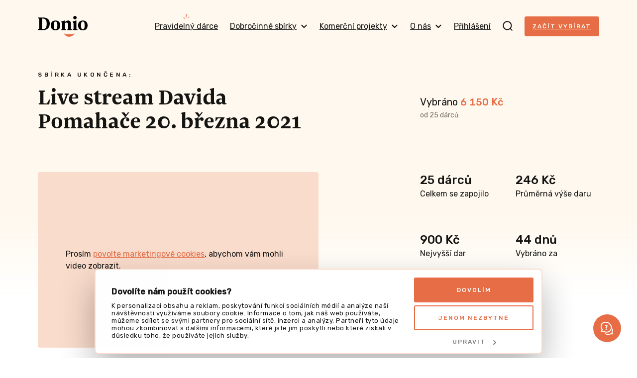

--- FILE ---
content_type: text/html; charset=UTF-8
request_url: https://donio.cz/DavidPomahac
body_size: 52608
content:

<!DOCTYPE html>
<html lang="cs" data-locale="cs-CZ" class="no-js">
    <head>
        <meta charset="UTF-8">
        <script
        src="https://js.sentry-cdn.com/dd43b7cc97c5dcc9e4df82cc37fa9ea4.min.js"
        crossorigin="anonymous"
        ></script>
                    <script id="Cookiebot" src="https://consent.cookiebot.com/uc.js" data-cbid="6f44109c-c508-4da2-b8e0-c0e05fe00ce0" data-blockingmode="auto" type="text/javascript"></script>
        
        <title>Live stream Davida Pomahače 20. března 2021 | Donio</title>
        <meta name="description" content="I díky Vám dokážeme, že kultura (pře)žije! Děkujeme!"/>

        <meta name="viewport" content="width=device-width, initial-scale=1">
        <meta name="format-detection" content="telephone=no">

        <link rel="preconnect" href="https://fonts.gstatic.com">

        <script id="dataLayerScriptTag">
    var dataLayer = [{"currency":"CZK"},{"abTestingGroup":"AB-A1"},{"productId":1001,"productName":"Live stream Davida Pomaha\u010de 20. b\u0159ezna 2021"},{"ecommerce":{"detail":{"actionField":[],"products":[{"id":1001,"name":"Live stream Davida Pomaha\u010de 20. b\u0159ezna 2021","brand":"Dobro","category":"Kultura"}]}}},{"event":"view_item","ecommerce":{"items":{"item_id":1001,"item_name":"Live stream Davida Pomaha\u010de 20. b\u0159ezna 2021","item_brand":"Dobro","item_category":"Kultura"}}},{"event":"project-detail-displayed"}];
</script>

<!-- Google Tag Manager -->
<script>(function(w,d,s,l,i){w[l]=w[l]||[];w[l].push({'gtm.start':
new Date().getTime(),event:'gtm.js'});var f=d.getElementsByTagName(s)[0],
j=d.createElement(s),dl=l!='dataLayer'?'&l='+l:'';j.async=true;j.src=
'https://www.googletagmanager.com/gtm.js?id='+i+dl;f.parentNode.insertBefore(j,f);
})(window,document,'script','dataLayer','GTM-NDJSQMS');</script>
<!-- End Google Tag Manager -->

                            <style type="text/css" id="inlinedCss">
                @charset "UTF-8";
/*! normalize-scss | MIT/GPLv2 License | bit.ly/normalize-scss */html{-webkit-text-size-adjust:100%;-moz-text-size-adjust:100%;text-size-adjust:100%;line-height:1.15}body{margin:0}h1{font-size:2em;margin:.67em 0}hr{box-sizing:content-box;height:0;overflow:visible}main{display:block}code,kbd,pre,samp{font-family:monospace,monospace;font-size:1em}a{background-color:transparent}abbr[title]{border-bottom:none;text-decoration:underline;-webkit-text-decoration:underline dotted;text-decoration:underline dotted}b,strong{font-weight:bolder}small{font-size:80%}sub,sup{font-size:75%;line-height:0;position:relative;vertical-align:baseline}sub{bottom:-.25em}sup{top:-.5em}img{border-style:none}button,input,optgroup,select,textarea{font-family:inherit;font-size:100%;line-height:1.15;margin:0}button{overflow:visible}button,select{text-transform:none}[type=button],[type=reset],[type=submit],button{-webkit-appearance:button;-moz-appearance:button;appearance:button}[type=button]::-moz-focus-inner,[type=reset]::-moz-focus-inner,[type=submit]::-moz-focus-inner,button::-moz-focus-inner{border-style:none;padding:0}[type=button]:-moz-focusring,[type=reset]:-moz-focusring,[type=submit]:-moz-focusring,button:-moz-focusring{outline:1px dotted ButtonText}input{overflow:visible}[type=checkbox],[type=radio]{box-sizing:border-box;padding:0}[type=number]::-webkit-inner-spin-button,[type=number]::-webkit-outer-spin-button{height:auto}[type=search]{-webkit-appearance:textfield;-moz-appearance:textfield;appearance:textfield;outline-offset:-2px}[type=search]::-webkit-search-decoration{-webkit-appearance:none;appearance:none}::-webkit-file-upload-button{-webkit-appearance:button;appearance:button;font:inherit}fieldset{padding:.35em .75em .625em}legend{box-sizing:border-box;color:inherit;display:table;max-width:100%;padding:0;white-space:normal}progress{vertical-align:baseline}textarea{overflow:auto}details{display:block}summary{display:list-item}[hidden],template{display:none}@font-face{font-display:swap;font-family:Newzald;font-style:normal;font-weight:400;src:url(/build/fonts/newzald-web-bold.97fcad18.woff2) format("woff2"),url(/build/fonts/newzald-web-bold.0499296e.woff) format("woff"),url(/build/fonts/newzald-web-bold.d0762945.ttf) format("truetype")}.typo-price{color:#e66d45;font-size:24px}.typo-poster{font-size:32px;font-weight:400;line-height:32px}@media (min-width:37.5em){.typo-poster{font-size:40px;line-height:40px}}@media (min-width:63em),print{.typo-poster{font-size:48px;line-height:48px}}.blog__content h2,.press h2,.project-detail__tab-content h2,.typo-title{font-size:24px;font-weight:400;line-height:32px}@media (min-width:37.5em){.blog__content h2,.press h2,.project-detail__tab-content h2,.typo-title{font-size:32px;font-weight:400;line-height:40px}}.blog__content h3,.faq dt,.press h3,.project-detail__tab-content h3,.typo-subhead{font-size:20px;font-weight:400;line-height:24px}@media (min-width:63em),print{.blog__content h3,.faq dt,.press h3,.project-detail__tab-content h3,.typo-subhead{font-size:24px;line-height:32px}}.typo-subtitle{font-family:Rubik,sans-serif;font-size:10px;font-weight:500;letter-spacing:3px;line-height:24px;text-transform:uppercase}@media (min-width:37.5em){.typo-subtitle{font-size:12px;letter-spacing:4.5px}}.typo-big-text{font-size:20px}.typo-big-text,.typo-text{font-weight:400;line-height:24px}.typo-text{font-size:14px}.typo-text-res{font-size:14px;font-weight:400;line-height:20px}@media (min-width:63em),print{.typo-text-res{font-size:16px;line-height:24px}}.typo-small{font-size:12px;line-height:20px}.typo-regular,.typo-small{font-weight:400}.faq dt,.typo-medium{font-weight:500}.typo-bold{font-weight:700}body #CybotCookiebotDialog .CybotCookiebotDialogBodyContentHeading{font-size:16px}body #CybotCookiebotDialog{animation:slideUpFadeIn .4s ease-out forwards;border:2px solid #fadccc;bottom:8px;top:auto;transform:translate(-50%)}body #CybotCookiebotDialog .CybotCookiebotDialogBodyBottomWrapper,body #CybotCookiebotDialogPoweredByText{display:none}body #CybotCookiebotDialogFooter{padding:0 8px 8px}body #CybotCookiebotDialogFooter #CybotCookiebotDialogBodyButtonDecline{display:none}body #CybotCookiebotDialogFooter #CybotCookiebotDialogBodyButtonsWrapper{display:flex;justify-content:space-between}body #CybotCookiebotDialogFooter #CybotCookiebotDialogBodyButtonsWrapper button{font-size:12px;font-weight:500;letter-spacing:2px;text-transform:uppercase}body #CybotCookiebotDialogFooter #CybotCookiebotDialogBodyButtonsWrapper #CybotCookiebotDialogBodyLevelButtonCustomize{border:none;color:grey;order:1}body #CybotCookiebotDialogFooter #CybotCookiebotDialogBodyButtonsWrapper .CybotCookiebotDialogArrow{border-color:grey}body #CybotCookiebotDialogFooter .CybotCookiebotDialogBodyButton{padding:16px}body #CybotCookiebotDialogHeader{display:none}body #CybotCookiebotDialog #CybotCookiebotDialogBodyButtonDecline{display:block;margin-top:8px}body #CybotCookiebotDialog *,body #CybotCookiebotDialogBodyUnderlay *{font-family:Rubik,sans-serif;font-size:12px;line-height:1.2}body #CybotCookiebotDialogBodyContent{padding:4px}body #CybotCookiebotDialogDetailBodyContentCookieContainerTypes,body #CybotCookiebotDialogDetailBodyContentTextAbout{padding:16px}body #CybotCookiebotDialogFooter #CybotCookiebotDialogBodyButtonAccept,body #CybotCookiebotDialogFooter #CybotCookiebotDialogBodyLevelButtonAccept,body #CybotCookiebotDialogFooter #CybotCookiebotDialogBodyLevelButtonLevelOptinAllowAll{border-color:#e66d45}body #CybotCookiebotDialog .CybotCookiebotScrollContainer{border-bottom:0;min-height:auto;padding-bottom:0}body #CybotCookiebotDialog .CookieCard .CybotCookiebotDialogDetailBodyContentCookieContainerButton,body #CybotCookiebotDialog .CookieCard .CybotCookiebotDialogDetailBodyContentIABv2Tab{display:inline-flex}body #CybotCookiebotDialog h2{font-size:14px;margin-bottom:0}body .CybotCookiebotDialogDetailBodyContentCookieContainerButton.CybotCookiebotDialogCollapsed:before,body .CybotCookiebotDialogDetailBodyContentIABv2Tab.CybotCookiebotDialogCollapsed:before{margin-right:1em;top:-3px}body .CybotCookiebotDialogDetailBodyContentCookieContainerButton:before,body .CybotCookiebotDialogDetailBodyContentIABv2Tab:before{left:2px;margin-right:1em;top:2px}body #CybotCookiebotDialog .CookieCard .CybotCookiebotDialogDetailBodyContentCookieTypeIntro,body #CybotCookiebotDialogDetailBodyContentCookieContainerTypes .CybotCookiebotDialogDetailBodyContentCookieTypeTableContainer,body #CybotCookiebotDialogDetailBodyContentIABv2Tabs .CollapseCard{padding-top:4px}body #CybotCookiebotDialog .CybotExternalLinkArrow{height:12px;width:12px}body #CybotCookiebotDialog.CybotCookiebotDialogActive:not(.CybotEdge) #CybotCookiebotDialogFooter #CybotCookiebotDialogBodyButtonDecline{display:inline-block}body #CybotCookiebotDialog.CybotCookiebotDialogActive:not(.CybotEdge) #CybotCookiebotDialogFooter #CybotCookiebotDialogBodyButtonsWrapper{flex-direction:column}body #CybotCookiebotDialog.CybotCookiebotDialogActive:not(.CybotEdge) #CybotCookiebotDialogFooter #CybotCookiebotDialogBodyButtonsWrapper button{width:100%}@media screen and (min-width:600px){body #CybotCookiebotDialogBodyLevelButtonLevelOptinAllowAll{margin-bottom:0;margin-right:8px;order:-1}}@media screen and (min-width:56em){body #CybotCookiebotDialogBodyLevelButtonCustomize{margin-top:8px!important;order:-1!important;padding:8px!important}body #CybotCookiebotDialog.CybotEdge .CybotCookiebotDialogContentWrapper{align-items:center;flex-direction:row}body #CybotCookiebotDialog.CybotEdge .CybotCookiebotDialogContentWrapper #CybotCookiebotDialogBodyLevelButtonLevelOptinAllowAll{margin-bottom:6px!important;margin-right:0;order:unset}body #CybotCookiebotDialogBodyContent{padding:12px 16px}body #CybotCookiebotDialogFooter{padding:1.2em}body #CybotCookiebotDialogFooter #CybotCookiebotDialogBodyButtonsWrapper #CybotCookiebotDialogBodyButtonDecline,body #CybotCookiebotDialogFooter #CybotCookiebotDialogBodyButtonsWrapper button{padding:16px}body #CybotCookiebotDialogFooter #CybotCookiebotDialogBodyButtonsWrapper #CybotCookiebotDialogBodyLevelButtonCustomize,body #CybotCookiebotDialogFooter #CybotCookiebotDialogBodyButtonsWrapper #CybotCookiebotDialogBodyLevelButtonLevelOptinAllowallSelection{margin-left:auto}body #CybotCookiebotDialog.CybotEdge #CybotCookiebotDialogFooter{flex-shrink:0;max-width:240px;width:30%}body #CybotCookiebotDialog.CybotEdge #CybotCookiebotDialogBodyButtonsWrapper{display:flex;flex-direction:column-reverse;justify-content:space-between;margin-top:8px}body #CybotCookiebotDialog.CybotEdge #CybotCookiebotDialogBodyButtonsWrapper #CybotCookiebotDialogBodyButtonDecline,body #CybotCookiebotDialog.CybotEdge #CybotCookiebotDialogBodyButtonsWrapper #CybotCookiebotDialogBodyLevelButtonCustomize,body #CybotCookiebotDialog.CybotEdge #CybotCookiebotDialogBodyButtonsWrapper button{margin-right:0;padding:16px;width:100%!important}body #CybotCookiebotDialog.CybotCookiebotDialogActive:not(.CybotEdge) #CybotCookiebotDialogFooter #CybotCookiebotDialogBodyButtonDecline{display:inline-block}body #CybotCookiebotDialog.CybotCookiebotDialogActive:not(.CybotEdge) #CybotCookiebotDialogFooter #CybotCookiebotDialogBodyButtonsWrapper{flex-direction:row}body #CybotCookiebotDialog *,body #CybotCookiebotDialogBodyUnderlay *{font-size:13px}body #CybotCookiebotDialog h2{font-size:18px;margin-bottom:4px}}@media screen and (min-width:1280px){body #CybotCookiebotDialogBodyLevelButtonCustomize{margin-top:8px!important;order:1!important;padding:8px!important}body #CybotCookiebotDialogBodyLevelButtonLevelOptinAllowAll{margin-bottom:0}body #CybotCookiebotDialogBodyButtonDecline{margin-top:0!important}body #CybotCookiebotDialog.CybotEdge{bottom:8px;max-width:900px;min-width:0;padding:8px 16px 8px 8px;top:auto;transform:translate(-50%)}body #CybotCookiebotDialog.CybotEdge .CybotCookiebotDialogBodyBottomWrapper{display:none}body #CybotCookiebotDialog.CybotEdge #CybotCookiebotScrollContainer{padding:0}body #CybotCookiebotDialog.CybotEdge #CybotCookiebotDialogBodyContent{padding:0 16px 0 0}body #CybotCookiebotDialog.CybotEdge .CybotCookiebotDialogContentWrapper{align-items:center}body #CybotCookiebotDialog[data-template=overlay],body #CybotCookiebotDialog[data-template=popup]{bottom:8px;top:auto;transform:translate(-50%)}}@keyframes slideUpFadeIn{0%{opacity:0;transform:translate(-50%,100%)}to{opacity:1;transform:translate(-50%)}}:root{accent-color:#e66d45}::-moz-placeholder{color:rgba(20,20,18,.6);font-style:italic}::placeholder{color:rgba(20,20,18,.6);font-style:italic}[hidden]{display:none!important}html{box-sizing:border-box;scroll-behavior:smooth}html.disable-smooth-scroll{scroll-behavior:unset}*,:after,:before{box-sizing:inherit}@media (prefers-reduced-motion:reduce),(update:slow){*,:after,:before{animation-delay:-1ms!important;animation-duration:.001ms!important;animation-iteration-count:1!important;background-attachment:scroll!important;scroll-behavior:auto!important;transition-delay:0s!important;transition-duration:.001ms!important}}body{background-color:#fff;background-image:linear-gradient(180deg,#fff8ee 440px,rgba(255,248,238,0) 600px),linear-gradient(180deg,rgba(255,248,238,0) calc(100% - 600px),#fff8ee calc(100% - 440px));background-repeat:no-repeat;color:#141412;font-family:Rubik,sans-serif;font-size:16px;height:100%;line-height:24px;-webkit-font-smoothing:antialiased;-moz-osx-font-smoothing:grayscale}.body-locked{height:100%;overflow:hidden;position:relative}.js-hide{display:none}.layout{display:flex;flex:1 0 auto;flex-direction:column;height:100%;min-height:100vh;width:100%}.grid{display:flex;flex-wrap:wrap;margin-left:-16px}@media (min-width:63em),print{.grid{margin-left:-24px}}.grid--center{justify-content:center}@media (min-width:37.5em){.grid--rev{flex-direction:row-reverse}}.grid__item{padding-left:16px;width:100%}@media (min-width:63em),print{.grid__item{padding-left:24px}}@media (min-width:37.5em){.grid__item--half{width:50%}.grid__item--third{width:33.3%}.grid__item--thirds{width:66.6%}}@media (min-width:63em),print{.grid__item--half-desktop{width:50%}.grid__item--third-desktop{width:33.3%}.grid__item--quarter-desktop{width:25%}.grid__item--three-quarters-desktop{width:75%}.grid--spaced{margin-left:-80px}.grid--spaced .grid__item{padding-left:80px}}img{max-width:100%}.flex-image{height:auto}.image-placeholder{align-items:center;background-color:#fadccc;display:inline-flex;flex-shrink:0;font-family:Newzald,sans-serif;font-size:120px;height:288px;justify-content:center;width:288px}.video-wrapper{display:block;height:0;margin:1em 0;padding-bottom:56.25%;position:relative}.video-wrapper iframe{border:0;height:100%;left:0;position:absolute;top:0;width:100%}.video-wrapper--4-3{padding-bottom:75%}.video-wrapper--1-1{padding-bottom:100%}.video-wrapper--3-4{padding-top:133.3333334%}.video-wrapper--9-16{padding-bottom:177.777778%}button{cursor:pointer}a{color:#e66d45}a:hover{text-decoration:none}a:not([class]),a[class=u-no-wrap],a[class^=gtm],a[class^=js],a[class^=test]{transition:color .1s ease}a:not([class]):hover,a[class=u-no-wrap]:hover,a[class^=gtm]:hover,a[class^=js]:hover,a[class^=test]:hover{color:#cf623e}a:not([class]):active,a[class=u-no-wrap]:active,a[class^=gtm]:active,a[class^=js]:active,a[class^=test]:active{color:#c15c3a}:where(a[class]:not([class^=test]):not([class^=gtm]):not([class^=js]):not([class=u-no-wrap])){text-decoration:none}.external-link{margin-right:-21px;text-decoration:underline}.external-link:after{background-image:url(/build/images/external-link.7ab90a7d.svg);background-repeat:no-repeat;content:"";display:inline-block;height:9px;margin-left:12px;width:9px}.external-link:hover{text-decoration:none}.icon-success{background-image:url(/build/images/check-circle.cfaa692e.svg);background-repeat:no-repeat;display:inline-block;height:16px;line-height:1;margin-right:4px;vertical-align:middle;width:16px}h1,h2,h3,h4{font-family:Newzald,sans-serif;font-weight:400;text-wrap:balance}.title-condensed{margin-top:16px;max-width:512px;text-wrap:balance}.title-condensed--centered{margin:0 auto 32px;max-width:552px}@media (min-width:37.5em){.title-condensed--centered{margin-bottom:40px}}.title-condensed--centered-narrow{max-width:400px}.title-condensed--centered-wide{max-width:744px}.title-crowdfunding{margin-top:0;text-align:center}@media (min-width:63em),print{.title-crowdfunding{text-align:left}}.title-condensed--first{margin-top:32px}@media (min-width:37.5em){.title-condensed--first{margin-top:40px}}nav ul{list-style:none}nav li,nav ul{padding-left:0}nav li{margin-bottom:16px}dd,dl{margin:0}hr{border:0;border-top:1px solid #ebebeb;display:block;height:1px;margin:40px 0;padding:0}.hr--closer{margin:24px 0}blockquote{margin:0 0 32px;padding:0 32px;position:relative}blockquote h2{margin:0}blockquote p{font-family:Newzald,sans-serif;font-size:20px;line-height:24px}blockquote:after,blockquote:before{color:#fadccc;font-family:Newzald,sans-serif;font-size:100px;line-height:1;position:absolute}blockquote:before{bottom:-64px;content:"”";left:-16px}blockquote:after{content:"“";right:-16px;top:-24px}strong{font-weight:500}code{background-color:#fff;border:1px solid #e66d45;display:inline-block;margin:16px 0;padding:16px;word-wrap:anywhere;overflow-wrap:anywhere;-webkit-user-select:all;-moz-user-select:all;user-select:all;word-break:break-all}table{border-collapse:collapse}tr{border-bottom:1px solid #ebebeb}th{font-weight:500;text-align:left}td,th{padding:12px 12px 12px 0;vertical-align:middle}td p{margin:0}td p+p{margin-top:8px}.table-simple tr{border-bottom:0}.table-overflow{font-size:14px;line-height:20px}.table-overflow td{padding:8px 8px 8px 0}.table-overflow tbody tr:hover{background-color:#fff8ee}.table-overflow img{vertical-align:top}@media (min-width:37.5em){.table-overflow{font-size:16px;line-height:24px}.table-overflow td{padding:12px 12px 12px 0}}.text-condensed{max-width:512px}.text-condensed:not(:last-child){margin-bottom:40px}.text-condensed p{line-height:28px;margin:0 0 24px}.text-condensed ul{margin-bottom:24px}.text-condensed--centered{margin:40px auto;max-width:744px}.text-condensed--centered-narrow{margin:-32px auto 32px;max-width:552px;text-wrap:balance}.layout-wrapper{margin:0 auto;max-width:1176px;padding:0 24px;width:100%}.layout-wrapper--payment{max-width:920px}.layout-wrapper--blog{max-width:744px}.layout-wrapper--narrow{max-width:448px}.layout-wrapper--donation{max-width:600px}.layout-wrapper--year-book{max-width:1248px}.layout-wrapper--relative{position:relative}.layout-overflow{overflow-x:auto;overflow-y:visible;-webkit-overflow-scrolling:touch;margin:0 -24px;padding:0 24px}.layout-overflow--snap{scroll-padding:16px;scroll-snap-type:x mandatory}.container{background-color:#fff;border:1px solid #ebebeb;border-radius:4px;box-shadow:0 4px 8px rgba(0,0,0,.04);padding:32px 24px}@media (min-width:63em),print{.container{padding:32px 40px}}.container--compact{padding:24px 16px}.container--mobile-full{border:0;box-shadow:none;margin:0 -24px}@media (min-width:37.5em){.container--mobile-full{border:1px solid #ebebeb;box-shadow:0 4px 8px rgba(0,0,0,.04);margin:0}}.section{padding:32px 0;scroll-margin-top:32px}.section+.section:not(.section--secondary):not(.section--overflow){padding-top:0}@media (min-width:37.5em){.section{padding:48px 0}}@media (min-width:63em),print{.section{padding:80px 0}}.section--secondary{background-color:#fff8ee;border-radius:4px;margin-bottom:32px;padding-left:24px;padding-right:24px}.section--secondary>:first-child{margin-top:0}.section--secondary>:last-child{margin-bottom:0}@media (min-width:37.5em){.section--secondary{margin-bottom:48px}}@media (min-width:63em),print{.section--secondary{margin-bottom:80px}}.section--secondary-compact{padding:40px 24px}@media (min-width:37.5em){.section--secondary-compact{padding:40px}}.section--overflow{overflow:hidden}.section--inverse{background-color:#e66d45;border-radius:4px;color:#fff8ee;padding-left:24px;padding-right:24px}.section--inverse>:first-child{margin-top:0}.section--inverse>:last-child{margin-bottom:0}.section--first{padding:0 0 32px}@media (min-width:37.5em){.section--first{padding:0 0 48px}}@media (min-width:63em),print{.section--first{padding:0 0 80px}}.section--first-lower{padding:16px 0 32px}@media (min-width:37.5em){.section--first-lower{padding:32px 0 48px}}@media (min-width:63em),print{.section--first-lower{padding:48px 0 80px}}@media (min-width:37.5em){.section--lower{padding:48px 0}}@media (min-width:63em),print{.section--lower{padding:72px 0}}.section--compact{padding:32px 0}.section--compact.section--inverse{padding-left:24px;padding-right:24px}.header{padding:16px 0;position:relative;z-index:4}.header[data-ephox-mobile-fullscreen-style]{display:none}@media (min-width:37.5em){.header{padding:32px 0}}@keyframes search-fade{0%{background-color:#fadccc}to{background-color:#fff}}.search{background-color:#fff8ee;display:none;position:fixed;top:0;transform:translateY(-64px);transition:transform .3s ease;width:100%;z-index:100}.search.s-ready{display:block}.search.s-active{transform:translateY(0)}.search.s-with-results{bottom:0}@media (min-width:37.5em){.search{transform:translateY(-96px)}}.search__form{background-color:#fff;border-bottom:2px solid #fadccc;height:64px}.search__form svg{flex-shrink:0}.s-active .search__form{animation:search-fade .5s ease-in 1 alternate both}@media (min-width:37.5em){.search__form{height:96px}}.search__form-content{align-items:center;display:flex;height:64px}@media (min-width:37.5em){.search__form-content{height:96px}}.search__input.search__input{border:0;flex-shrink:1}.search__input.search__input:focus{border:0}.s-active .search__input.search__input{animation:search-fade .5s ease-in 1 alternate both}.search__close{align-items:center;cursor:pointer;display:inline-flex;height:64px;justify-content:center;margin-right:-16px;width:44px}.search__close:hover rect{fill:#e66d45}@media (min-width:37.5em){.search__close{height:96px}}.search__results{max-height:0;overflow:auto}.s-with-results .search__results{max-height:calc(100% - 64px);padding:24px 0}@media (min-width:37.5em){.s-with-results .search__results{max-height:calc(100% - 96px)}}.search__results-section{margin-bottom:24px}.search__results-section .search__results-notice{margin-bottom:22px;margin-top:5px}.search__link{margin:8px 0}.navigation{align-items:center;display:flex;justify-content:space-between;width:100%;z-index:99}.navigation__logo-link{flex-shrink:0;line-height:1;margin-right:auto;order:1}@media (min-width:63em),print{.navigation__logo-link{order:unset}}.navigation__logo{height:34px;vertical-align:top;width:82px}@media (min-width:37.5em){.navigation__logo{height:42px;width:100px}}.navigation__content{align-items:center;display:flex;justify-content:space-between;position:relative;width:100%;z-index:98}.navigation__content.s-invisible{margin-right:32px}.navigation__content-mobile{background-color:#fff8ee;bottom:0;display:none;flex-direction:column;justify-content:space-between;left:0;padding-top:74px;position:fixed;top:0;transform:translateX(100%);transition:transform .25s cubic-bezier(.455,.03,.515,.955) 10ms;width:100%;z-index:97}.navigation__content-mobile.s-ready{display:flex}.navigation__content-mobile.s-active{transform:translateX(0)}@media (min-width:37.5em){.navigation__content-mobile{padding-top:120px}}@media (min-width:63em),print{.navigation__content-mobile,.navigation__content-mobile.s-ready{display:none}}.navigation__content-mobile-close{padding:16px;position:absolute;right:12px;top:4px}.navigation__content-mobile-close img{vertical-align:middle}.navigation__content-hidden-section{max-height:0;overflow:hidden;transition:max-height .1s ease}.navigation__content-hidden-section.s-open{max-height:500px}.navigation__content-hidden-section ul{margin-left:20px;margin-top:8px}.navigation__content-hidden-section a{padding:8px 0}.navigation__content-mobile-scroll{overflow-y:auto;padding:0 24px 24px}.navigation__content-mobile-scroll ul{margin-bottom:16px;margin-top:0}.navigation__content-mobile-scroll li{margin-bottom:0}.navigation__content-mobile-scroll a{display:block;padding:12px 0}.navigation__content-mobile-scroll a:hover{color:#e66d45}.navigation__content-mobile-scroll hr{margin:4px 0}.navigation__profile-content-mobile-scroll{overflow-y:auto;padding:0 24px 24px}.navigation__content-mobile--profile{background-color:#fff}.navigation__login{margin-top:-6px;order:2}.navigation__profile{background-color:#fadccc;border-radius:50%;color:#e66d45;cursor:pointer;height:40px;line-height:40px;margin-top:-7px;order:2;text-align:center;text-transform:uppercase;width:40px}@media (min-width:63em),print{.navigation__profile{margin-top:0}}.navigation__search-toggle{cursor:pointer;line-height:1;margin:-5px 0 0;order:3;padding:0 16px}.navigation__search-toggle:hover path{stroke:#e66d45}@media (min-width:63em),print{.navigation__search-toggle{margin:0 24px;order:unset;padding:0}}.navigation__content-toggle{align-items:center;cursor:pointer;display:flex;line-height:24px;padding:12px 0;position:relative}.navigation__content-toggle:hover{text-decoration:none}.navigation__content-toggle:after{background-image:url(/build/images/chevron.8db01839.svg);background-repeat:no-repeat;background-size:18px 18px;content:"";height:18px;position:absolute;right:4px;top:calc(50% - 9px);width:18px}.navigation__content-toggle.s-active{font-weight:500}.navigation__content-toggle.s-active:after{transform:rotate(180deg)}.navigation__toggle-bar{background-color:#141412;border-radius:1px;height:2px;position:relative;transform-origin:center center;transition:all .25s cubic-bezier(.175,.885,.32,1.275);width:100%}.navigation__toggle{cursor:pointer;display:inline-flex;flex-direction:column;height:24px;justify-content:space-between;order:4;padding:5px 3px;position:relative;top:-4px;width:24px}.navigation__toggle.s-active{width:24px}.navigation__toggle.s-active .navigation__toggle-bar:first-child{top:6px;transform:rotate(-45deg)}.navigation__toggle.s-active .navigation__toggle-bar:nth-child(2){opacity:0;visibility:hidden}.navigation__toggle.s-active .navigation__toggle-bar:nth-child(3){top:-6px;transform:rotate(45deg)}@media (min-width:63em),print{.navigation__toggle{display:none;order:unset}}.navigation__content-desktop{align-items:center;display:flex}.navigation__link{margin-left:24px;padding:13px 4px;position:relative}.navigation__link:hover{color:#e66d45;text-decoration:none}@media (min-width:63em),print{.navigation__link{margin-left:16px;padding:8px 0}}@media (min-width:73.5em){.navigation__link{margin-left:24px}}.navigation__link--toggle{align-items:center;cursor:pointer;display:inline-flex}.navigation__link--toggle svg{margin-left:8px}.navigation__link--subscription{margin-left:0}.navigation__link--subscription:after{background-image:url(/build/images/navigation-highlight.6185b0dc.png);background-repeat:no-repeat;background-size:18px 18px;content:"";height:18px;left:50%;position:absolute;top:-8px;transform:translateX(-50%);width:18px}@media (min-width:63em),print{.navigation__list{background-color:#fff;border:1px solid #ebebeb;border-radius:4px;box-shadow:0 4px 8px rgba(0,0,0,.04);display:none;left:50%;min-width:300px;padding:16px 24px;position:absolute;transform:translateX(-50%)}.navigation__list:after,.navigation__list:before{border-style:solid;border-width:0 8px 8px;content:"";height:0;left:calc(50% + 12px);position:absolute;transform:translate(-50%);width:0}.navigation__list:before{border-color:transparent transparent #ebebeb;top:-8px}.navigation__list:after{border-color:transparent transparent #fff;top:-7px}.navigation__list:not(.navigation__list--profile) li,.navigation__list:not(.navigation__list--profile) ul{margin:0;width:100%}.navigation__list:not(.navigation__list--profile) a{display:block;padding:8px 0;white-space:nowrap}.navigation__list:not(.navigation__list--profile) a:hover{color:#e66d45;text-decoration:none}.navigation__list:not(.navigation__list--profile) hr{margin:4px 0}}.navigation__list--profile{min-width:336px;padding:24px}.navigation__list-wrapper{position:relative}.navigation__list-wrapper:hover .navigation__list{display:flex}.navigation__list-wrapper:hover .navigation__link--toggle{color:#e66d45}.navigation__list-wrapper:hover svg{transform:rotate(180deg)}.navigation__list-wrapper:hover path{stroke:#e66d45}.navigation__column{margin-left:4px}@media (min-width:63em),print{.navigation__column+.navigation__column{margin-left:64px}}.navigation__column-note{margin-bottom:8px}.navigation__user-title{margin-top:8px}.navigation__user-link{align-items:center;display:flex;gap:24px;padding:0 16px 0 8px}.navigation__user-link-text{border-bottom:1px solid #ebebeb;display:flex;justify-content:space-between;padding:16px 8px 16px 0;width:100%}.navigation__user{width:100%}.navigation__user .dashboard__user-title{margin-bottom:24px}.navigation__user li:last-child .navigation__user-link-text{border-bottom:0}.navigation__user a:not(.button):hover{color:#e66d45}.navigation--center .navigation__logo-link{margin-left:auto}.breadcrumb{display:flex;flex-wrap:wrap;list-style:none;margin:0 0 -24px;padding:0}@media (min-width:63em),print{.breadcrumb{margin-bottom:-32px}}.breadcrumb-item{font-size:12px;line-height:28px}.breadcrumb-item+.breadcrumb-item:before{content:"/";margin:0 4px}.breadcrumb-item a{color:#141412;text-decoration:underline}.breadcrumb-item a:hover{text-decoration:none}.main{flex:1 0 auto}.button,button{align-items:center;background-color:#e66d45;border-radius:4px;color:#fff8ee;display:inline-flex;font-size:12px;font-variant-numeric:proportional-nums;font-weight:500;justify-content:center;letter-spacing:2px;line-height:16px;padding:16px;text-align:center;text-transform:uppercase;transition:background-color .2s ease,border-color .2s ease}.button+.button,.button+button,button+.button,button+button{margin-top:16px}.button:hover,button:hover{background-color:#ae3d17;text-decoration:none}.button img,button img{margin:0 12px 1px 0;vertical-align:middle}@media (min-width:37.5em){.button+.button,.button+button,button+.button,button+button{margin-left:24px;margin-top:0}}@media (min-width:63em),print{.button,button{padding:20px 24px}}.button--inverse{background-color:#fff;border:2px solid rgba(230,109,69,.25);border-radius:4px;color:#e66d45;padding:14px;text-align:center;vertical-align:top}.button--inverse:hover{background-color:#fadccc;border:2px solid #e66d45}.button--inverse.button--navigation{padding:10px 16px}@media (min-width:63em),print{.button--inverse{padding:18px}}.button--success{background-color:#fff;border:2px solid rgba(41,155,41,.25);border-radius:4px;color:#299b29;display:inline-block;padding:14px;text-align:center;vertical-align:top}.button--success:hover{background-color:rgba(41,155,41,.25);border:2px solid #299b29}@media (min-width:63em),print{.button--success{padding:18px 22px}}.button--delete{height:48px;padding:0 12px}.button--delete img{margin:0}@media (min-width:63em),print{.button--delete{height:56px}.button--delete.button--small{height:44px}}.button--navigation{padding:12px 16px}.button-secondary{color:#141412;cursor:pointer;display:inline-block;font-size:12px;font-weight:500;letter-spacing:2px;line-height:24px;padding:9px 24px 9px 0;position:relative;text-transform:uppercase}.button-secondary:after{background-image:url(/build/images/arrow.eda89ba7.svg);background-repeat:no-repeat;background-size:12px 10px;content:"";height:10px;position:absolute;right:8px;top:15px;transition:transform .2s ease;width:12px}.button-secondary:hover:after{transform:translateX(8px)}.button-secondary--with-color{align-items:center;display:inline-flex;justify-content:space-between;min-width:208px;padding:8px}.button-secondary--with-color:after{content:none}.button-secondary--with-color svg{transition:transform .2s ease}.button-secondary--with-color:hover svg{transform:translateX(8px)}.button-secondary--with-icon{gap:12px;justify-content:flex-start;min-width:0}.button-link{display:inline-block;padding:9px 32px 9px 0;position:relative}.button-link:after{background-image:url(/build/images/arrow.eda89ba7.svg);background-repeat:no-repeat;background-size:12px 10px;content:"";height:10px;position:absolute;right:8px;top:15px;transition:transform .2s ease;width:12px}.button-link:hover:after{transform:translateX(8px)}.button-secondary--without-arrow{align-items:center;color:#e66d45;display:inline-flex;padding:8px}.button-secondary--without-arrow:hover{text-decoration:underline}.button-secondary--without-arrow:after{content:none}.button--facebook{background-color:#2c64f6;color:#fff8ee}.button--facebook:hover{background-color:#0a47e5}.button--twitter{background-color:#0d0d0c;color:#fff8ee}.button--twitter:hover{background-color:#42423d}.button--instagram{background:linear-gradient(90deg,#ff7a00,#ff0169 51.5%,#d300c5 91.07%);color:#fff8ee}.button--instagram:hover{background:linear-gradient(90deg,#cc6200,#cd0054 51.5%,#a00095 91.07%)}.button--whatsapp{background-color:#50c746;color:#fff8ee}.button--whatsapp:hover{background-color:#3ca733}.button--disabled{opacity:.5;pointer-events:none}.button--negative{border-color:#df4343;color:#df4343}.button--negative:hover{background-color:rgba(223,67,67,.25)}.button--full,.button--mobile-full{width:100%}@media (min-width:37.5em){.button--mobile-full{width:auto}}@media (min-width:63em),print{.button--small{padding:12px 16px}}.button--big{font-size:14px;padding:24px 40px}@media (min-width:37.5em){.button--tablet-big{font-size:14px;padding:24px 40px}}.footer{flex:1 0 auto;padding:0 0 40px}@media (min-width:37.5em){.footer__content{display:flex;flex-wrap:wrap}}.footer__navigation{margin-bottom:40px}.footer__navigation a:hover{color:#e66d45}@media (min-width:37.5em){.footer__navigation{width:50%}.footer__navigation ul+ul{margin-top:56px}}@media (min-width:63em),print{.footer__navigation{width:25%}.footer__logos{align-items:center;display:flex;justify-content:space-between}}.footer__payments{align-items:center;display:flex;gap:24px;margin:48px 0 24px}@media (min-width:63em),print{.footer__payments{margin-top:16px}}.footer__copyright{margin-top:16px}.footer__wrote-about-us{display:flex;flex-wrap:wrap;justify-content:center;margin-bottom:40px}@media (min-width:63em),print{.footer__wrote-about-us{justify-content:space-between}}.footer__wrote-about-us-image{height:26px;transition:opacity .2s ease;width:auto}@media (min-width:63em),print{.footer__wrote-about-us-image{height:32px}}@media (min-width:73.5em){.footer__wrote-about-us-image{height:40px}}@media (min-width:63em),print{.footer__wrote-about-us-image--small{height:36px}}.footer__wrote-about-us-item{margin:40px 24px 0}.footer__wrote-about-us-item:hover .footer__wrote-about-us-image{opacity:.6}@media (min-width:63em),print{.footer__wrote-about-us-item{margin:40px 0 0}}.language-switch{align-items:center;display:flex;margin:8px 0 0;position:relative;z-index:1}.language-switch svg{border-radius:50%;box-shadow:0 0 1px rgba(0,0,0,.5);margin-right:8px;position:relative;top:-1px}@media (min-width:63em),print{.language-switch{margin:8px 0 -16px}}.language-switch__link{align-items:center;display:flex;font-size:14px;line-height:18px}.language-switch__link:hover{color:#e66d45;text-decoration:none}.language-switch--donation{left:24px;margin:0;position:absolute;top:24px}@keyframes heartbeat{0%{transform:scale(1)}10%{transform:scale(.91)}17%{transform:scale(.98)}33%{transform:scale(.87)}45%{transform:scale(1)}}.fake-chat-button{align-items:center;animation:heartbeat 1.5s ease-in-out 1s both;background-color:#e66d45;border-radius:50%;bottom:32px;display:inline-flex;height:56px;justify-content:center;position:fixed;right:32px;width:56px;z-index:1000}.fb_iframe_widget,.fb_iframe_widget iframe,.fb_iframe_widget>span{width:100%!important}.team{margin-bottom:-32px}.team img{vertical-align:top}@media (min-width:37.5em){.team{margin-bottom:-64px}}@media (min-width:63em),print{.team{margin-bottom:-96px}}.person{margin-bottom:32px}@media (min-width:37.5em){.person{margin-bottom:64px}}@media (min-width:63em),print{.person{margin-bottom:96px}}.person__name{line-height:32px;margin:32px 0 16px}.person__role{margin:16px 0 20px}.carousel{margin:0 -24px}.carousel .flickity-enabled:focus{outline:none}.carousel .flickity-button-icon path{fill:#e66d45}.carousel .flickity-page-dots{bottom:auto;padding-top:calc(62.5% + 16px);pointer-events:none;top:0}.carousel .flickity-page-dots .dot{background-color:#e3c7a2}.carousel .flickity-page-dots .dot.is-selected{background-color:#e66d45}@media (min-width:56em){.carousel .flickity-page-dots{bottom:-32px;padding-top:0;pointer-events:auto;top:auto}}.carousel .flickity-button{display:none}@media (min-width:85.375em){.carousel .flickity-button{background-color:transparent;border:1px solid #e66d45;display:block;margin:0;padding:0}.carousel .flickity-button:hover{background-color:#fadccc}.carousel .flickity-prev-next-button.next{right:-64px}.carousel .flickity-prev-next-button.previous{left:-64px}}@media (min-width:63em),print{.carousel{margin:0}}.carousel__cell{width:100%}@media (min-width:56em){.carousel__cell{display:flex;flex-direction:row-reverse;justify-content:space-between;padding:0 16px}.carousel__cell-image-container{flex-shrink:0;width:50%}}.carousel__cell-image-wrapper{display:block;margin-bottom:16px;padding-bottom:62.5%;position:relative}@media (min-width:56em){.carousel__cell-image-wrapper{margin-bottom:0}}.carousel__cell-image{height:100%;left:0;overflow:hidden;position:absolute;top:0;width:100%}.carousel__cell-content{padding:32px 24px 24px}@media (min-width:63em),print{.carousel__cell-content{max-width:512px;padding:0 24px 0 0}}.carousel__cell-title{margin:0}.carousel__cell-button-wrapper{text-align:center}@media (min-width:63em),print{.carousel__cell-button-wrapper{margin-top:24px;text-align:left}}.simple-carousel{margin:24px -24px 40px}.simple-carousel .flickity-enabled:focus{outline:none}.simple-carousel .flickity-button-icon path{fill:#e66d45}.simple-carousel .flickity-page-dots .dot{background-color:#e3c7a2}.simple-carousel .flickity-page-dots .dot.is-selected{background-color:#e66d45}.simple-carousel .flickity-button{display:none}@media (min-width:63em),print{.simple-carousel .flickity-button{background-color:transparent;border:1px solid #e66d45;display:block;margin:0;padding:0}.simple-carousel .flickity-button:hover{background-color:#fadccc}.simple-carousel .flickity-prev-next-button.next{right:-80px}.simple-carousel .flickity-prev-next-button.previous{left:-80px}.simple-carousel{margin:24px auto;width:744px}.simple-carousel--wide{width:944px}}.simple-carousel__cell{max-width:300px;padding:0 24px;width:calc(100% - 40px)}@media (min-width:63em),print{.simple-carousel__cell{max-width:none;padding-left:288px;padding-right:0;position:relative;width:744px}}.simple-carousel__image-grid{display:grid;gap:24px;grid-template-columns:repeat(2,1fr);grid-template-rows:repeat(3,1fr);margin-top:16px;max-width:100%;padding:0 24px;place-items:center;width:100%}.simple-carousel__image-grid a,.simple-carousel__image-grid img{height:96px;-o-object-fit:contain;object-fit:contain;width:96px}@media (min-width:63em),print{.simple-carousel__image-grid{grid-template-columns:repeat(6,1fr);grid-template-rows:repeat(1,1fr);position:relative;width:944px}}.simple-carousel__cell-title{margin:0}.simple-carousel__cell-image{height:40px;margin-right:16px;margin-top:8px;width:48px}@media (min-width:63em),print{.simple-carousel__cell-image{height:200px;left:0;position:absolute;top:0;width:240px}}.simple-carousel__cell-header{display:flex}.categories-wrapper{margin-bottom:48px}@media (min-width:73.5em){.categories-wrapper{display:grid;grid-auto-rows:max-content;grid-template-columns:25% 1fr;margin-bottom:80px;margin-top:40px}}.categories{margin-bottom:40px;position:relative}@media (min-width:73.5em){.categories{grid-area:1/1/3/2;margin-bottom:0;padding-right:24px}.categories__texts{grid-area:1/2/2/3;margin-bottom:24px}.categories__cards{grid-area:2/2/3/3;min-height:600px}.categories-wrapper--full .categories__texts{grid-area:1/1/2/3}.categories-wrapper--full .categories__cards{grid-area:2/1/3/3}}.categories__heading{margin:20px 0 16px}.categories__title{margin-bottom:24px}@media (min-width:73.5em){.categories__title{margin:0 0 16px}}.categories__back{background-image:url(/build/images/arrow-back-grey.cc54b034.svg);background-position:0;background-repeat:no-repeat;background-size:12px 12px;padding-left:24px}.categories__mobile-toggle{align-items:center;border:1px solid #ebebeb;cursor:pointer;display:flex;height:56px;padding:16px;transition:border-color .3s ease}.categories__mobile-toggle:before{border-color:#000 transparent transparent;border-style:solid;border-width:4px 5px 0;content:"";height:0;position:absolute;right:20px;top:26px;transition:transform .3s ease;width:0}.categories__mobile-toggle.s-active{border:1px solid #141412}.categories__mobile-toggle.s-active:before{transform:rotate(180deg)}.categories__list{background-color:#fff8ee;border-left:1px solid #141412;border-right:1px solid #141412;left:0;max-height:0;overflow:hidden;position:absolute;top:56px;transition:max-height .5s ease;width:100%;z-index:1}.categories__list.s-open{border-bottom:1px solid #141412;max-height:1000px}@media (min-width:73.5em){.categories__list{background-color:transparent;border:0;max-height:none;overflow:visible;position:static}}.categories__list-item{color:#141412;display:block;height:56px;padding:16px}.categories__list-item:hover{color:#e66d45;text-decoration:none}@media (min-width:73.5em){.categories__list-item{font-size:18px;height:auto;line-height:32px;padding:8px 0}}.categories__list-item--active{color:#e66d45}@media (min-width:73.5em){.categories__list-item--active{position:relative}.categories__list-item--active:after{background-image:url(/build/images/arrow.eda89ba7.svg);background-repeat:no-repeat;background-size:12px 10px;content:"";height:10px;position:absolute;right:8px;top:20px;transition:transform .2s ease;width:12px}.categories__list-item--active:hover:after{transform:translateX(8px)}}.categories__promo-box{background-color:#fadccc;border-radius:8px;gap:16px;margin:24px 0;padding:32px 16px 16px}.categories__promo-box h3{margin:0}.categories__promo-box p{margin:24px 0}.categories__promo-box img{display:block;height:auto;margin:auto;max-width:180px}@media (min-width:37.5em){.categories__promo-box{align-items:center;display:flex;flex-direction:row-reverse;justify-content:space-between;padding:32px}}@media (min-width:63em),print{.categories__promo-box img{margin-left:32px;max-width:220px}}.contact{position:relative}.contact__title{margin:40px auto;max-width:524px}.contact__title--wide{max-width:744px}.contact-persons{margin-top:32px}@media (min-width:63em),print{.contact-persons{margin-top:0}}.contact-person{align-items:center;display:flex;margin-bottom:32px}.contact-person__name{line-height:1;margin:4px 0}.contact-person__image{margin-right:40px}.contact-person__info{margin:4px 0}.dashboard__user-title{align-items:center;display:flex}.dashboard__user-placeholder{background-color:#fadccc;border-radius:50%;color:#e66d45;font-size:24px;font-weight:500;height:64px;line-height:64px;margin-right:16px;text-align:center;text-transform:uppercase;width:64px}@media (min-width:63em),print{.dashboard__user-placeholder{font-size:40px;height:96px;line-height:96px;margin-right:24px;width:96px}}.dashboard__user-placeholder--small{font-size:16px;height:42px;line-height:42px;width:42px}.dashboard__user-links{align-items:center;display:flex;gap:8px}.dashboard__navigation{display:flex;flex-wrap:wrap;gap:8px;justify-content:center;margin:32px 0}@media (min-width:63em),print{.dashboard__navigation{flex-wrap:nowrap;gap:24px;margin:40px 0}}.dashboard__navigation-item{align-items:center;background-color:#fff;border:1px solid #ebebeb;border-radius:4px;box-shadow:0 4px 8px rgba(0,0,0,.04);display:flex;flex:1 0 auto;flex-direction:column;justify-content:center;padding:32px 8px;transition:box-shadow .2s ease;width:calc(50% - 4px)}.dashboard__navigation-item:hover{box-shadow:0 12px 22px rgba(0,0,0,.08)}@media (min-width:37.5em){.dashboard__navigation-item{flex:1;width:auto}}.dashboard__navigation-text{margin:4px 0 8px}.dashboard__navigation-link{align-items:center;display:flex}@media (min-width:63em),print{.dashboard__navigation-link img{margin-left:8px}.dashboard__donations{display:table;margin-top:16px;width:100%}}.dashboard__donations-item{border-top:1px solid #ebebeb;display:block;margin-top:16px;padding-top:16px}.dashboard__donations-item:hover{background-color:#fff8ee}@media (min-width:63em),print{.dashboard__donations-item{box-shadow:inset 0 1px 0 0 #ebebeb;display:table-row}.dashboard__donations-item>*{display:table-cell}}.dashboard__donations-item-text{margin-top:8px}@media (min-width:63em),print{.dashboard__donations-item-text{padding:16px 4px}}.dashboard__title-flex{margin-bottom:16px}.dashboard__title-flex .button{font-family:Rubik,sans-serif;margin-top:12px}@media (min-width:37.5em){.dashboard__title-flex{align-items:center;display:flex;justify-content:space-between}.dashboard__title-flex .button{margin-top:0}}.dashboard__organization-title{align-items:flex-start;display:flex}.dashboard__organization-image{height:auto;margin-right:8px;max-width:100px}@media (min-width:37.5em){.dashboard__organization-image{height:60px;margin-right:16px;max-width:none}}.dashboard__organization-name{margin-top:2px}.dashboard__donatios-header{margin-bottom:16px;margin-top:-16px}.dashboard__donatios-header button{margin:0}@media (min-width:37.5em){.dashboard__donatios-header{align-items:center;display:flex;justify-content:space-between}}.dashboard__donatios-header-info{margin:8px 0 4px}@media (min-width:37.5em){.dashboard__donatios-header-info{margin:0 16px 0 auto}}.dashboard__back{background-image:url(/build/images/arrow-back-grey.cc54b034.svg);background-position:0;background-repeat:no-repeat;background-size:12px 12px;padding-left:24px}.dashboard__share{display:flex;flex-direction:column;gap:16px;margin:32px 0}@media (min-width:63em),print{.dashboard__share{background:#fff;border:1px solid #ebebeb;border-radius:4px;box-shadow:0 4px 8px 0 rgba(0,0,0,.04);flex-direction:row;margin:40px 0;padding:24px 32px 24px 48px}}.dashboard__share-item{align-items:center;background:#fff;border:1px solid #ebebeb;border-radius:4px;box-shadow:0 4px 8px 0 rgba(0,0,0,.04);display:flex;gap:16px;padding:24px 16px}@media (min-width:63em),print{.dashboard__share-item{padding:0}.dashboard__share-item:not(.dashboard__share-item--positive){border:0;box-shadow:none;margin-right:16px}}.dashboard__share-item--positive{background-color:#edfaed;border-color:#299b29;flex-direction:column;gap:4px;justify-content:center;padding:16px}@media (min-width:63em),print{.dashboard__share-item--positive{flex-grow:1;min-width:220px}}.donation{padding-bottom:64px}.donation-mode{margin:0 0 24px}.donation-section{margin:16px 0 40px}.donation-section h2{margin-bottom:24px;margin-top:0}.donation-section h3{margin-bottom:8px}.donation-section--subscription{background-image:url(/build/images/bg-success.337c90c8.svg);background-position:top;background-repeat:no-repeat;background-size:811px 587px}.donation-qr{margin-bottom:16px}.donation-qr .container{padding:16px}@media (min-width:37.5em){.donation-qr{max-width:280px}.donation-qr .container{padding:32px 24px}}.donation-qr__header{display:none}@media (min-width:37.5em){.donation-qr__header{display:block}}.donation-qr__download-placeholder{display:block;font-size:12px;padding-left:16px}@media (min-width:37.5em){.donation-qr__download-placeholder{display:none}}.donation-qr__download-button{display:none}.donation-qr__flex{align-items:center;display:flex;gap:4px}@media (min-width:37.5em){.donation-qr__flex{flex-direction:column;gap:8px}}.donation-qr__flex-image{width:56px}@media (min-width:37.5em){.donation-qr__flex-image{width:auto}}.donation-qr__flex-image--square{position:relative;top:8px}.donation-qr--downloadable .donation-qr__download-placeholder{display:none}.donation-qr--downloadable .donation-qr__download-button{display:block}.donation-qr--static .donation-qr__flex-image{min-width:100px}.donation-qr--loading .donation-qr__download-button,.donation-qr--loading .donation-qr__download-placeholder{display:none}.donation-table{max-width:512px;width:100%}.donation-table tr{border:0}.donation-table td,.donation-table th{padding:4px 12px 4px 0}.donation-table__break{word-break:break-word}.donation-container{background:#fff;padding-top:64px;position:relative}.donation-container .form-text{font-size:12px;line-height:1.4}@media (min-width:37.5em){.donation-container{border:1px solid #ebebeb;border-radius:4px;box-shadow:0 4px 8px rgba(0,0,0,.04);margin:40px auto 80px;max-width:600px}}.donation-container__close{align-items:center;display:inline-flex;height:48px;justify-content:center;position:absolute;right:8px;top:8px;transition:background-color .2s ease;width:48px}.donation-container__close:hover{background-color:#fff8ee;border:2px solid #fadccc;border-radius:50%}.donation-project__image{border-radius:8px;height:auto}.donation-rewards{margin-bottom:48px;margin-top:40px;max-width:622px}@media (min-width:37.5em){.donation-rewards{margin-bottom:64px;margin-top:80px}}.donation-rewards__title{display:flex;justify-content:space-between}.donation-paid{position:relative}.donation-paid h3{margin-bottom:8px}@media (min-width:37.5em){.donation-paid__message-wrapper{margin:0 -24px 40px}}.donation-paid__image-wrapper{margin:0 -24px;text-align:center}.donation-paid__image{height:auto;max-width:440px;position:relative;vertical-align:top;width:100%;z-index:1}@media (min-width:37.5em){.donation-paid__image{border-radius:16px 16px 0 0}}.donation-paid__image--subscription{height:200px;width:200px}.donation-paid__container-wrapper{margin-top:-32px;position:relative;z-index:1}.donation-paid__container-wrapper .container{border-radius:16px;padding:16px}@media (min-width:37.5em){.donation-paid__container-wrapper{margin:0 -80px}.donation-paid__container-wrapper .container{padding:32px 24px}}.donation-paid__title{margin:0 0 24px}.donation-paid__disscussion{margin:0 auto;max-width:360px;padding-bottom:4px;width:100%}.donation-paid__disscussion-form{margin-top:-20px}.donation-paid__disscussion-form button,.donation-paid__disscussion-form label{margin-top:16px}.donation-paid__disscussion-hidden-form{margin-top:-16px;max-height:0;overflow:hidden;transition:max-height .5s ease}.donation-paid__disscussion-hidden-form.s-open{max-height:600px}.donation__matching{margin-bottom:32px}.donation__matching-text{align-items:flex-start;display:inline-flex}.donation__matching-text img{margin-right:4px;margin-top:-1px}.donation__matching-logo{margin:8px 0;max-width:90px;vertical-align:top}.donation__matching--desktop{align-items:center;display:flex;gap:8px;justify-content:center;margin:24px 0 0}.donation__matching--desktop .donation__matching-logo{margin:0}.donation__matching--form{border:1px solid #ebebeb;border-radius:4px;margin-top:24px;padding:24px 16px}.form-container__closer-row.u-hidden+.donation__matching--form{margin-top:-16px}.donation__matching--form .donation__matching-text{align-items:center;flex-direction:column}@media (min-width:25.5em){.donation__matching--form .donation__matching-text{flex-direction:row}}.donation__matching--form .donation__matching-logo{margin-bottom:0}.donation__separator{border-color:#ebebeb;margin:40px 0}@media (min-width:37.5em){.donation__separator{margin:56px 0}}.donation__gift-certificate .form-check+.form-text{margin-top:-4px}.donation__subtitle{margin:48px 0 16px}@media (min-width:37.5em){.donation__subtitle{margin:56px 0 16px}}.donation__payment-logos{align-items:center;display:flex;gap:12px;margin-top:4px}.donation__payment-mastercard{margin:0 -6px}.donation__payment-help{align-items:flex-start;display:flex;gap:4px;line-height:20px;margin-top:4px}.donation__payment-help-details{margin-top:4px}.donation__unassigned-donations p{margin:8px 0 24px}.donation__unassigned-donations .form-check{margin:16px 0}@media (min-width:63em),print{.donation__unassigned-donations{margin-top:24px}}.donation__unassigned-donations-title{margin:32px 0 -24px}.donation-gift h1{margin-bottom:56px;margin-top:8px;position:relative;z-index:1}.donation-gift h2{margin-top:8px}.donation-gift .button-secondary{padding-right:0}.donation-gift .container p{margin:32px 0}.donation-gift__background{background-image:url(/build/images/bg-success.337c90c8.svg);background-position:top;background-repeat:no-repeat;background-size:cover;position:relative}.donation-gift__background:before{background-image:url(/build/images/illustration-transparent.fc4cab2c.png);background-repeat:no-repeat;background-size:cover;content:"";height:220px;left:50%;position:absolute;top:8px;transform:translateX(-50%);width:436px;z-index:-1}@media (min-width:63em),print{.donation-gift__background:before{height:300px;top:-12px;width:600px}.donation-gift__background{background-size:811px 587px}}.donation-paid__amount-info{margin:48px -24px 0;overflow:hidden;padding:0 56px 0 24px;position:relative}@media (min-width:37.5em){.donation-paid__amount-info{margin:48px -80px 0;overflow:visible;padding-right:24px;text-align:center}}.donation-paid__amount-info-box{align-items:center;background:#fff;border:1px solid #ebebeb;border-radius:16px;box-shadow:0 4px 8px 0 rgba(0,0,0,.04);display:inline-flex;gap:16px;min-width:280px;padding:12px 16px}@media (min-width:37.5em){.donation-paid__amount-info-box{min-width:360px}}.donation-paid__amount-info-box--long-term{text-align:left}.donation-paid__amount-info-image{position:absolute;right:-146px;top:-24px}@media (min-width:37.5em){.donation-paid__amount-info-image{right:-200px}}.donation-paid__button-wrapper{margin:0 auto;max-width:360px;width:100%}@keyframes fade-in{0%{opacity:0}to{opacity:1}}@keyframes scale-out-tl{0%{opacity:1;transform:scale(1);transform-origin:33% 0}to{opacity:1;transform:scale(0);transform-origin:33% 0}}.donation-paid__steps{align-items:center;animation-delay:2s;animation-duration:1s;animation-fill-mode:forwards;animation-name:fade-in;display:flex;gap:8px;justify-content:center;opacity:0}.donation-paid__steps.s-visible{animation:none;opacity:1}.donation-paid__step-divider{background-color:#ebebeb;border-radius:2px;height:3px;margin-top:-6px;transition:background-color .2s ease;width:52px}.donation-paid__step-divider.s-completed{background-color:#c5ebc5}.donation-paid__step-content-wrapper{min-height:300px;position:relative}.donation-paid__step-content-wrapper:has(.donation-paid__step-content--share.s-visible){min-height:600px}.donation-paid__step-content-wrapper:has(.donation-paid__step-content--finished.s-visible){min-height:360px}.donation-paid__step-content-wrapper:has(.donation-paid__disscussion-hidden-form.s-open){min-height:460px}.donation-paid__step-content{display:flex;flex-direction:column;inset:0;opacity:0;pointer-events:none;position:absolute;transition:opacity .3s ease}.donation-paid__step-content.s-visible{opacity:1;pointer-events:auto}.donation-paid__step-content.s-hidden{animation-delay:0s;animation-duration:.3s;animation-name:fade-out}.donation-paid__step-content.s-active{pointer-events:auto}.donation-paid__step-content--first-animation{animation-delay:1.8s;animation-duration:.5s;animation-fill-mode:both;animation-name:scale-out-tl;animation-timing-function:cubic-bezier(.55,.085,.68,.53)}.donation-paid__step-animation-image{margin-top:-32px;width:180px}.donation-paid__step-animation-image--static{margin-bottom:-32px}.donation-paid__step-content--comment{animation-delay:2s;animation-duration:1s;animation-fill-mode:both;animation-name:fade-in;justify-content:center}.donation-paid__step-content--completed{justify-content:center}.donation-paid__step-sharing-buttons{align-items:center;display:flex;flex-direction:column;gap:8px;justify-content:center;margin:0 auto;max-width:360px;width:100%}.donation-paid__step-sharing-buttons+.donation-paid__step-sharing-buttons{margin-top:8px}.donation-paid__step-sharing-buttons .button{margin:0;padding:12px 24px;width:100%}.donation-paid__step-sharing-form{margin:0 auto;max-width:360px;width:100%}@media (min-width:37.5em){.donation__instagram-share-animation{width:310px}}.donation__instagram-share-copied{opacity:0;transform:scaleY(0);transform-origin:50% 100%;transition:opacity .3s ease,transform .3s ease}.donation__instagram-share-copied.s-copied{opacity:1;transform:scaleY(1)}.donation__instagram-share-message{align-items:center;display:flex;font-size:12px;gap:8px;justify-content:center;margin-bottom:16px}body:has(.instagram-story-template:not(.u-hidden)){overflow:hidden}.instagram-story-template{align-items:center;background-color:#fadccc;background-image:linear-gradient(180deg,#fadccc,hsla(21,82%,89%,0) 74.5%),url(/build/images/ig-story-background.8bc04fdd.svg);background-repeat:no-repeat;background-size:cover;display:flex;flex-direction:column;height:1920px;justify-content:flex-start;padding-top:200px;position:relative;width:1080px}.instagram-story-template .project-card{border-radius:32px;box-shadow:none;flex:0 1 auto;margin-top:56px;max-width:none;overflow:hidden;width:876px}.instagram-story-template .project-card__texts{padding:48px 48px 32px}.instagram-story-template .project-card__subtitle{font-size:32px;line-height:38px}.instagram-story-template .project-card__name{font-size:56px;line-height:110%;margin-top:8px}.instagram-story-template .project-card__paragraph{color:grey;display:-webkit-box;font-size:36px;line-height:130%;margin:24px 0 56px;overflow:hidden;-webkit-line-clamp:4;-webkit-box-orient:vertical}.instagram-story-template .progress,.instagram-story-template .progress__meter{height:16px}.instagram-story-template .project-card__numbers{color:grey;font-size:32px;line-height:42px;margin-top:16px}.instagram-story-template__card{position:relative}.instagram-story-template__heart{position:absolute;right:-64px;top:-40px;z-index:2}textarea{min-height:120px}input[type=date],input[type=email],input[type=number],input[type=password],input[type=search],input[type=tel],input[type=text],input[type=url],select,textarea{background-color:#fff;border:1px solid #d7d7d7;border-radius:4px;line-height:24px;padding:12px 24px;width:100%}input[type=date].is-invalid,input[type=date].is-invalid:focus,input[type=email].is-invalid,input[type=email].is-invalid:focus,input[type=number].is-invalid,input[type=number].is-invalid:focus,input[type=password].is-invalid,input[type=password].is-invalid:focus,input[type=search].is-invalid,input[type=search].is-invalid:focus,input[type=tel].is-invalid,input[type=tel].is-invalid:focus,input[type=text].is-invalid,input[type=text].is-invalid:focus,input[type=url].is-invalid,input[type=url].is-invalid:focus,select.is-invalid,select.is-invalid:focus,textarea.is-invalid,textarea.is-invalid:focus{border:1px solid #df4343}input[type=date]:focus,input[type=email]:focus,input[type=number]:focus,input[type=password]:focus,input[type=search]:focus,input[type=tel]:focus,input[type=text]:focus,input[type=url]:focus,select:focus,textarea:focus{border:1px solid #141412;outline:none}input[type=checkbox],input[type=radio]{flex-shrink:0;height:16px;margin-left:4px;margin-right:8px;position:relative;top:2px;width:16px}input[type=radio]{left:-2px;margin-right:4px;width:20px}input::-webkit-inner-spin-button,input::-webkit-outer-spin-button{-webkit-appearance:none;margin:0}input[type=number]{-moz-appearance:textfield}input[type=search]::-webkit-search-cancel-button,input[type=search]::-webkit-search-decoration,input[type=search]::-webkit-search-results-button,input[type=search]::-webkit-search-results-decoration{-webkit-appearance:none}select{-webkit-appearance:none;-moz-appearance:none;appearance:none;background-color:#fff;background-image:url("data:image/svg+xml;charset=utf-8,%3Csvg xmlns='http://www.w3.org/2000/svg' width='12' height='7' fill='none'%3E%3Cpath stroke='%23141412' stroke-linecap='round' stroke-linejoin='round' d='m1 1 5 5 5-5'/%3E%3C/svg%3E");background-position:right .7em top 50%;background-repeat:no-repeat;background-size:.65em auto;display:block;height:48px;padding:12px 0 12px 24px;transition:border-color .1s ease}select::-ms-expand{display:none}select:disabled{opacity:.5}select:invalid:not(.select-without-disabled){color:rgba(20,20,18,.6)}select:hover:not(:disabled){border-color:#141412}select:has(option[value=""]:checked):not(.select-without-disabled){color:rgba(20,20,18,.6)}option{color:#141412}option[value=""]{color:rgba(20,20,18,.6)}.select-without-disabled option[value=""]{color:#141412}button,label{display:block;margin:32px 0 8px}label{font-weight:500}label[for]{cursor:pointer}input+label{font-weight:400}button,input[type=submit]{border:0}button:active,button:focus,input[type=submit]:active,input[type=submit]:focus{outline:0}fieldset{border:0;margin:32px 0;padding:0}legend{font-weight:500;margin:0 0 8px}.form-group--center button{margin-left:auto;margin-right:auto}.form-group--sepatated{margin-bottom:48px}.form-group--top-shift{margin-top:-20px}.form-group--closer-top{margin-top:0}.form-group--closer-bottom{margin-bottom:24px}.form-group--narrow{max-width:456px}.form-container{max-width:400px;padding-bottom:40px}.form-container__section-title{margin-top:32px}@media (min-width:63em),print{.form-container__section-title{margin-top:48px}}.form-container__selects-wrapper,.form-container__selects-wrapper legend{margin:20px 0 4px}.form-container__selects{align-items:center;display:flex;margin-left:-4px;position:relative}.form-container__selects input{padding-left:8px;padding-right:32px!important;width:148px!important}@media (min-width:37.5em){.form-container__selects input{padding-left:24px;width:200px!important}}.form-container__selects select{height:50px;margin:0 4px}.form-container__selects>.sr-only{display:none}@media (min-width:63em),print{.form-container__text{margin:24px 0}}.form-container__text--separated{margin:32px 0}@media (min-width:63em),print{.form-container__text--separated{margin:32px 0}}.form-container__closer-row{margin-top:-16px}.form-container__columns>div{-moz-column-count:2;column-count:2;-moz-column-gap:40px;column-gap:40px;padding-top:1px}.form-container__tips{margin-bottom:24px;position:relative}.form-container__tips h2{margin-top:0}.form-container__tips canvas{height:100%;left:0;pointer-events:none;position:fixed;top:0;width:100%;z-index:10}.form-container__tips-title{font-size:24px;margin-bottom:16px;margin-top:8px}.form-container__tips-text{margin-top:16px}.form-container__sad-smiley{bottom:52px;font-size:20px;opacity:0;position:absolute;right:0;transition:opacity .2s ease-out;visibility:hidden}.form-container__sad-smiley.s-visible{opacity:1;visibility:visible}@media (min-width:37.5em){.form-container__sad-smiley{bottom:12px;font-size:24px;right:-40px}}.form-container__mailcheck-message{background-color:#fadccc;border-radius:0 0 4px 4px;display:none;padding:8px 16px}.form-text{display:inline-block;font-size:14px;margin-top:8px}.form-text ul{margin-top:4px}.form-text--closer{margin-top:0}.form-control-wrapper{position:relative}.form-control-currency{color:rgba(20,20,18,.6);position:absolute;right:16px;top:50%;transform:translateY(-50%)}.form-check{align-items:baseline;display:flex;margin:24px 0}.form-check+.form-text:not(.u-hidden){display:block;line-height:1.2;margin-left:28px;margin-top:-18px}fieldset .form-check{margin:0;padding-bottom:8px;-moz-column-break-inside:avoid;break-inside:avoid}.form-check label{margin:0}.text-muted{color:rgba(20,20,18,.6)}.form-error-icon{display:none}.form-error-message{color:#df4343}.form-switch{align-items:center;background-color:#fff;border:1px solid #d7d7d7;border-radius:100px;display:flex;justify-content:space-around;padding:4px}.form-switch .form-check{margin-bottom:0;margin-top:0;padding-bottom:0;width:50%}.form-switch label{cursor:pointer;font-size:14px;font-weight:500;text-align:center;width:100%}.form-switch input[type=radio]{display:none}.form-switch input[type=radio]:checked~label{background-color:#fadccc;border-radius:100px;color:#e66d45;padding:8px 12px}.form-ios-switch{font-weight:400;line-height:28px;margin:16px 0;position:relative}.form-ios-switch:before{background-color:#fff;border-radius:50%;height:24px;left:2px;top:2px;transition:all .3s ease-in;width:24px;z-index:2}.form-ios-switch:after,.form-ios-switch:before{content:"";pointer-events:none;position:absolute}.form-ios-switch:after{background-color:grey;border-radius:18px;height:28px;inset:0;width:48px}.form-ios-switch .form-check{margin:0}.form-ios-switch .form-check+.form-text{margin:8px 0 0}.form-ios-switch label{padding-left:56px}.form-ios-switch input[type=checkbox]{-webkit-appearance:none;-moz-appearance:none;appearance:none;display:none}.form-ios-switch:has(input:checked):before{transform:translateX(20px)}.form-ios-switch:has(input:checked):after{background-color:#299b29}button:disabled{box-shadow:none;cursor:not-allowed;opacity:.65;pointer-events:none}button .loader{margin-right:8px}.form-button-checkmark{border-bottom:2px solid #fff;border-right:2px solid #fff;display:inline-block;height:15px;margin-right:15px;transform:rotate(45deg) translateY(-3px);width:7px}.form-button-checkmark--success{border-bottom:2px solid #e66d45;border-right:2px solid #e66d45;margin-right:5px;transform:rotate(45deg) translateY(0)}.form-group--radio-buttons .form-check{background:#fff;border:2px solid #ebebeb;border-radius:8px;cursor:pointer;padding-bottom:0}.form-group--radio-buttons .form-check:hover{border-color:#141412}.form-group--radio-buttons .form-check:has(:checked){border-color:#e66d45}.form-group--radio-buttons .form-check+.form-check{margin-top:8px}.form-group--radio-buttons .form-check-label{padding:16px 8px;width:100%}.form-group--radio-buttons input[type=radio]{margin-left:16px;margin-right:0;top:3px}div.tox-tinymce.is-invalid{border:1px solid #df4343}.stepper{align-items:center;display:flex;justify-content:space-between;margin:auto;width:180px}.stepper__button{background-color:#fadccc;border-radius:50%;color:#000;display:block;font-size:24px;height:40px;letter-spacing:normal;margin:0;padding:0;transition:box-shadow .2s ease;width:40px}.stepper__button:hover{background-color:#fadccc;box-shadow:0 0 4px rgba(230,109,69,.4)}.stepper__button[disabled]{background-color:#ebebeb;pointer-events:none}.stepper__value{font-size:20px;text-align:center}.stepper__container{border:1px solid #ebebeb;border-radius:4px;box-shadow:0 4px 8px rgba(0,0,0,.04);margin-top:16px;padding:16px;position:relative}.stepper__container:after,.stepper__container:before{border-style:solid;border-width:0 8px 8px;content:"";height:0;left:50%;position:absolute;transform:translateX(-50%);width:0}.stepper__container:before{border-color:transparent transparent #ebebeb;filter:drop-shadow(0 -1px 3px #ebebeb);top:-8px}.stepper__container:after{border-color:transparent transparent #fff;top:-7px}.stepper__container h3{margin:0 0 8px}.stepper__container p{margin:4px 0}@media (min-width:37.5em){.stepper__container{padding:24px}}.images-grid{display:flex;flex-wrap:wrap;gap:24px;justify-content:space-evenly;margin-top:16px}.images-grid img{height:96px;-o-object-fit:contain;object-fit:contain;width:96px}@media (min-width:63em),print{.images-grid{gap:32px}.images-grid--wide{gap:96px;padding:0 48px}}@keyframes rotate{0%{transform:rotate(0deg)}to{transform:rotate(359deg)}}a[disabled]{opacity:.7;pointer-events:none}.loader{animation:rotate 1.2s linear infinite;border:4px solid rgba(230,109,69,.25);border-radius:50%;border-top-color:#e66d45;clear:both;display:inline-block;height:24px;opacity:1;transition:opacity .2s ease;vertical-align:bottom;width:24px}.loader--invisible{opacity:0}.loader--inverse{border:4px solid rgba(255,248,238,.25);border-top-color:#fff8ee}.loader--small{height:15px;margin-right:4px;vertical-align:middle;width:15px}.loader-button{border:3px solid hsla(34,54%,76%,.25);border-top-color:#e3c7a2;height:15px;width:15px}.messages-wrapper{position:relative;z-index:2}.priority-message-wrapper{background-color:#fff;border-bottom:1px solid #ebebeb}.priority-message{padding:16px 0}.priority-message img{margin-right:6px;vertical-align:top}@media (min-width:63em),print{.priority-message{align-items:flex-end;display:flex;justify-content:space-between}}.priority-message__info{margin-bottom:8px}.priority-message__link{display:inline-block;margin-top:8px}.top-message{background-color:#fadccc;display:block;font-size:14px;line-height:20px;padding:12px 0;z-index:2}@media (min-width:37.5em){.top-message{font-size:16px;line-height:24px}}.alert{background-color:#fff77c;margin:16px -16px;padding:16px}.alert p{margin-bottom:0;margin-top:8px}@media (min-width:37.5em){.alert{margin:16px 0}}.alert-success{background-color:#aedf6a}.alert-danger{background-color:#f77}.alert-danger .form-error-message{color:#141412}.content-message{background:#fff;border:1px solid #ebebeb;border-radius:4px;box-shadow:0 4px 8px rgba(0,0,0,.04);margin:1em 0;padding:16px}.content-message p{margin:0}.content-message p+p{margin-top:16px}.content-message--info{background-color:#eff6fd;background-image:url(/build/images/info.c50e00cf.svg);border:1px solid #cfddf5}.content-message--info,.content-message--success{background-position:16px 16px;background-repeat:no-repeat;background-size:24px 24px;padding:16px 16px 16px 48px}.content-message--success{background-color:#edfaed;background-image:url(/build/images/smile-green.3ac02054.svg);border:1px solid #c5ebc5;color:#299b29}.content-message--disabled{background-color:#ebebeb;border:1px solid #ebebeb}.content-message--tip{background-image:url(/build/images/lightbulb.38df346d.svg)}.content-message--tip,.content-message--warning{background-position:16px 16px;background-repeat:no-repeat;background-size:24px 24px;padding:16px 16px 16px 48px}.content-message--warning{background-image:url(/build/images/warning.98dfe3e1.svg);color:#e66d45}.d-block{display:block}@media (min-width:63em),print{.project{margin-left:-24px}}.project__image-container{display:block;margin:0 -24px 24px;position:relative}@media (min-width:37.5em){.project__image-container{flex-shrink:0;margin:0;width:50%}}@media (min-width:63em),print{.project__image-container{padding-left:24px;width:50%}}.project__video-wrapper{display:block;padding-bottom:56.25%;position:relative}.project__video{height:100%;left:0;position:absolute;top:0;width:100%}.project__image-wrapper{display:block;padding-bottom:62.5%;position:relative}.project__image-wrapper-overflow{overflow:hidden}.project__image,.project__image-wrapper-overflow{height:100%;left:0;position:absolute;top:0;width:100%}.project__image{transition:transform .5s ease}.project__link{color:#141412;display:block}.project__link:hover{text-decoration:none}.project__link:hover .project__image{transform:scale(1.04);transition:transform 4s ease}@media (min-width:37.5em){.project__link{display:flex}}.project__name{line-height:1;margin-bottom:12px;margin-top:0;word-wrap:break-word;overflow-wrap:break-word;word-break:break-word}@media (min-width:37.5em){.project__texts{margin-left:8.3%;width:100%}}@media (min-width:63em),print{.project__texts{align-items:flex-start;display:flex;flex-direction:column;justify-content:center;margin-left:8.3%;margin-right:8.3%;padding-left:24px}}.project__paragraph{margin:0 0 32px}.project__button-wrapper{display:block;margin:16px 0 0}.project__button-wrapper .button{width:calc(100% - 32px)}@media (min-width:63em),print{.project__button-wrapper .button{width:auto}}.project__numbers{display:flex;justify-content:space-between;margin-top:12px;width:100%}.project__labels{display:flex;position:absolute;right:8px;top:8px}.project__labels--static{position:static}.project__label{background-color:#df4343;border-radius:100px;color:#fff;font-size:12px;font-weight:500;letter-spacing:1px;padding:4px 12px;text-transform:uppercase;white-space:nowrap}.project__label+.project__label{margin-left:8px}.project__label img{margin-left:2px}.project__label--new{background-color:#e66d45}.project__label--active,.project__label--xmas{background-color:#299b29}.project__label--waiting{background-color:#1546a6}.project__label--cancelled{background-color:grey}.project__label--info{background-color:#eff6fd;color:#1546a6}.project__label--positive{background-color:#edfaed;color:#299b29}.project__label--with-tooltip{padding:0}.project__label--with-tooltip .tooltip{display:inline-block;padding:4px 12px}.project__label--with-tooltip .tooltip__opener{align-items:center;display:inline-flex}.project--subproject{margin-bottom:48px}.project--subproject .project__paragraph{display:-webkit-box;overflow:hidden;-webkit-line-clamp:3;-webkit-box-orient:vertical}.project-cards-wrapper{overflow-x:auto;overflow-y:visible;-webkit-overflow-scrolling:touch;margin:0 -24px;padding:0 24px}@media (min-width:73.5em){.project-cards-wrapper{overflow:visible}}.project-cards{display:flex;margin-left:-16px;padding-bottom:8px}@media (min-width:73.5em){.project-cards{flex-wrap:wrap}}.project-cards__spacer{padding-left:24px}@media (min-width:73.5em){.project-cards__spacer{display:none}}@media (min-width:37.5em){.project-cards__row-break{grid-column-end:span 2}}@media (min-width:56em){.project-cards__row-break{grid-column-end:span 3}}@media (min-width:73.5em){.project-cards__row-break{grid-column-end:span 4}}.project-card{background-color:#fff;border:1px solid #ebebeb;border-radius:4px;box-shadow:0 4px 8px rgba(0,0,0,.04);display:flex;flex:1 0 auto;margin-bottom:16px;margin-left:16px;max-width:270px;transition:box-shadow .2s ease;width:calc(100% - 40px)}.project-card:hover{box-shadow:0 12px 22px rgba(0,0,0,.08)}@media (min-width:63em),print{.project-card{flex-grow:0;width:calc(33.3% - 16px)}}@media (min-width:73.5em){.project-card{width:calc(25% - 16px)}}@media (min-width:63em),print{.project-card--preview{width:268px}}.project-card__image-container,.project-card__image-wrapper{display:block;position:relative}.project-card__image-wrapper{background-color:#fff8ee;padding-bottom:62.5%}.project-card__image-wrapper-overflow{border-radius:4px 4px 0 0;height:100%;left:0;overflow:hidden;position:absolute;top:0;width:100%}.project-card__image{height:100%;left:0;position:absolute;top:0;transition:transform .5s ease;width:100%}.project-card__image--square{left:50%;max-height:128px;top:56%;transform:translate(-50%,-50%);transition:none;width:auto}.project-card__content{display:flex;flex-direction:column;height:100%;min-height:368px;width:100%}.project-card__current-amount{margin-bottom:16px}.project-card__settings{margin-top:auto}.project-card__settings-link{align-items:center;display:flex}.project-card__settings-link img{flex-basis:18px;margin-right:8px;margin-top:-1px}.project-card__settings-link+.project-card__settings-link{margin-top:8px}.project-card__admins{margin-bottom:16px}.project-card__admins-title{margin-bottom:0;margin-top:0}.project-card__link{color:#141412;display:flex;flex-direction:column;height:100%;min-height:368px;width:100%}.project-card__link:hover{text-decoration:none}.project-card__link:hover .project-card__image{transform:scale(1.1);transition:transform 4s ease}.project-card__link:hover .project-card__image--square{transform:translate(-50%,-50%);transition:none}.project-card__texts{display:flex;flex:1 0 auto;flex-direction:column;justify-content:space-between;padding:20px}.project-card__name{margin-bottom:20px;margin-top:0}.project-card__perex{display:-webkit-box;margin:0;overflow:hidden;-webkit-line-clamp:2;-webkit-box-orient:vertical}.project-card__button-wrapper{margin-top:16px}.project-card__numbers{display:flex;justify-content:space-between;margin-top:12px}.project-card__description{margin-bottom:0;margin-top:auto}.project-card--good-habit{background-color:#fff8ee}.project-card--empty{background-color:transparent;border:1px dashed #e66d45;box-shadow:none}.project-card--empty:hover{border:1px solid #e66d45}.project-card--empty .project-card__link{align-items:center;justify-content:center;padding:16px;text-align:center}.project-card--matching{flex-grow:1;max-width:none;width:auto}.project-card--matching .project-card__texts{flex-shrink:1}.project-card--reward .project-card__name{min-height:48px}.project-card--reward .project-card__texts{justify-content:flex-start}.project-card--reward .project-card__info{margin-bottom:auto}.project-card--hp{background-color:transparent;border:0;border-radius:8px;box-shadow:none;margin:0;max-width:none;width:100%}.project-card--hp:hover{background-color:#fff}.project-card--hp:hover .project-card__image-wrapper-overflow{border-radius:8px 8px 0 0}.project-card--hp .project-card__link{min-height:0}.project-card--hp .project-card__image-wrapper-overflow{border-radius:8px}.project-card--hp .project-card__texts{padding:16px}.project-card--hp .project-card__name{margin-bottom:8px}.project-card--hp .project-card__numbers{margin:0 0 8px}@media (min-width:63em),print{.project-card--hp .project-card__name{font-size:24px}}.project-cards-wrapper--grid{margin:0;overflow:visible;padding:0}.project-cards-wrapper--grid .project-cards{display:grid;gap:16px;margin:0}.project-cards-wrapper--grid .project-card{margin:0;max-width:none;width:100%}@media (min-width:37.5em){.project-cards-wrapper--grid .project-cards{grid-template-columns:minmax(0,1fr) minmax(0,1fr)}.project-cards-wrapper--grid .project-card{width:100%}}@media (min-width:56em){.project-cards-wrapper--grid .project-cards{grid-template-columns:repeat(3,minmax(0,1fr))}.project-cards-wrapper--grid .project-card{width:100%}}@media (min-width:73.5em){.project-cards-wrapper--grid .project-cards{grid-template-columns:repeat(4,minmax(0,1fr))}.project-cards-wrapper--grid .project-card{width:100%}.project-cards-wrapper--grid-column .project-cards{grid-template-columns:repeat(3,minmax(0,1fr))}.project-cards-wrapper--grid-column .project-cards__row-break{grid-column-end:span 3}}.project-cards-wrapper--detail .project-card{width:100%}.project-cards-wrapper--detail .project-card__name{margin-top:0}.project-cards--list{flex-direction:column;margin:0;max-width:554px}.project-cards--list .project-card{margin:0 0 16px;max-width:none;width:100%}.project-cards--list .project-card__image-wrapper{padding-bottom:115%}@media (min-width:37.5em){.project-cards--list .project-card__image-wrapper{padding-bottom:100%}}.project-cards--list .project-card__image-wrapper-overflow{border-radius:0 4px 0 4px}.project-cards--list .project-card__image{left:50%;max-width:none;transform:translateX(-50%);width:auto}.project-cards--list .project-card__texts{flex:1;justify-content:flex-start;padding:8px}@media (min-width:37.5em){.project-cards--list .project-card__texts{padding:16px}}.project-cards--list .project-card__link{flex-direction:row;min-height:auto}.project-cards--list .project-card__link:hover .project-card__image{transform:scale(1.1) translateX(-50%)}.project-cards--list .project-card__image-container{width:88px}@media (min-width:37.5em){.project-cards--list .project-card__image-container{width:132px}}.project-cards--list .project-card__name{display:-webkit-box;font-size:16px;line-height:18px;margin-bottom:8px;overflow:hidden;-webkit-line-clamp:2;-webkit-box-orient:vertical}@media (min-width:37.5em){.project-cards--list .project-card__name{font-size:20px;line-height:24px}}.project-cards--list .project-card__info{max-width:264px}.project-cards--list .project-card__numbers{font-size:12px;margin-top:8px}@media (min-width:37.5em){.project-cards--list .project-card__numbers{font-size:16px}}.project-cards--list .project-card__numbers-info,.project-cards--list .project__label{display:none}@media (min-width:73.5em){.project-cards--centered{justify-content:center}}.project-cards--donation .project-card__settings{display:flex;justify-content:space-between;margin-top:4px}.long-term-cards{display:flex;flex-wrap:wrap;gap:24px;margin:40px 0 0}.long-term-card{align-items:center;background-color:#fff;border:1px solid #ebebeb;border-radius:4px;box-shadow:0 4px 8px rgba(0,0,0,.04);display:flex;flex:1 1 auto;flex-direction:column;justify-content:center;padding:24px 16px;transition:box-shadow .2s ease;width:100%}.long-term-card:hover{box-shadow:0 12px 22px rgba(0,0,0,.08)}.long-term-card h3{margin:0 0 16px;text-wrap:balance}.long-term-card img{max-width:96px;-o-object-fit:cover;object-fit:cover}@media (min-width:37.5em){.long-term-card{max-width:calc(50% - 16px);width:calc(50% - 16px)}}@media (min-width:63em),print{.long-term-card{max-width:calc(33.3% - 16px);width:calc(33.3% - 16px)}.long-term-cards--listing .long-term-card{max-width:calc(50% - 12px);width:calc(50% - 12px)}}.project-detail{padding-bottom:64px;position:relative}@media (min-width:63em),print{.project-detail__header{align-items:center;display:flex;justify-content:space-between;padding:40px 0 72px}.project-detail__header--with-milestones{align-items:flex-start}}.project-detail__header-numbers{max-width:744px}@media (min-width:63em),print{.project-detail__header-numbers{flex-shrink:0;padding-left:24px}}.project-detail__content-wrapper{padding-bottom:32px}@media (min-width:63em),print{.project-detail__content-wrapper{display:flex;justify-content:space-between}}.project-detail__content-wrapper--first{align-items:center;padding-bottom:0}.project-detail__content-wrapper--mobile-reserse{display:flex;flex-direction:column-reverse;padding-bottom:0}@media (min-width:63em),print{.project-detail__content-wrapper--mobile-reserse{flex-direction:row}}.project-detail__content{flex-grow:1;max-width:744px}.project-detail__title{margin-bottom:24px}@media (min-width:63em),print{.project-detail__title{margin-bottom:40px}}.project-detail__donation{display:none}@media (min-width:63em),print{.project-detail__donation{display:block;flex-shrink:0;padding-left:24px;position:relative}}.project-detail__donation-button{margin-top:16px}@media (min-width:63em),print{.project-detail__donation-button{width:360px}}.project-detail__donation-content{background:#fff;border:1px solid #ebebeb;border-radius:4px;box-shadow:0 4px 8px rgba(0,0,0,.04);box-sizing:border-box;margin-top:16px;padding:32px;width:360px}.project-detail__donation-title{margin-top:0}.project-detail__donation-donors-title{margin:0 0 16px}.project-detail__donations-loading{display:flex;justify-content:center}.project-detail__donations-loading .button{margin:0}.project-detail__numbers{padding:8px 0;position:relative}@media (min-width:63em),print{.project-detail__numbers{padding:0;width:360px}}@media (min-width:25.5em){.project-detail__numbers-flex{display:flex;justify-content:space-between;width:100%}}.project-detail__numbers-price,.project-detail__numbers-timing{display:inline-block;font-size:20px;margin-top:20px}.project-detail__numbers-price{font-feature-settings:"tnum";font-variant-numeric:tabular-nums}@media (min-width:25.5em){.project-detail__numbers-timing{flex-shrink:0;margin-left:16px;text-align:right}}.project-detail__numbers--without-progress{padding:0}.project-detail__numbers--without-progress .project-detail__numbers-price,.project-detail__numbers--without-progress .project-detail__numbers-timing{margin-top:0}@media (min-width:63em),print{.project-detail__numbers--without-progress{height:auto}}.project-detail__sidebar{max-width:744px}@media (min-width:63em),print{.project-detail__sidebar{flex-shrink:0;padding-left:24px;position:relative}.project-detail__sidebar .button+.button{margin:16px 0 0}}.project-detail__sidebar--desktop{display:none}@media (min-width:63em),print{.project-detail__sidebar--desktop{display:block}.project-detail__sidebar-numbers-content{padding:0 0 40px;width:360px}}@media (min-width:37.5em){.project-detail__images{display:flex;margin-top:16px}}@media (min-width:63em),print{.project-detail__images{margin-top:0}}.project-detail__image-container{margin:16px 0 10px}@media (min-width:37.5em){.project-detail__image-container{margin:0;max-width:592px;width:100%}}.project-detail__image-wrapper{background-color:#fadccc;border-radius:4px;margin:0;overflow:hidden;padding-bottom:62.5%;position:relative}.project-detail__image-decription{background-color:rgba(0,0,0,.86);border-radius:8px;bottom:16px;color:#fff8ee;font-size:12px;left:16px;line-height:16px;max-width:calc(100% - 32px);padding:8px 12px;position:absolute}@media (min-width:37.5em){.project-detail__image-decription{font-size:15px;line-height:20px;padding:12px 16px}}.project-detail__image{left:50%;max-height:100%;position:absolute;top:50%;transform:translate(-50%,-50%)}.project-detail__video{height:100%;left:0;position:absolute;top:0;width:100%}.project-detail__video-consent{left:50%;position:absolute;top:50%;transform:translate(-50%,-50%);width:80%}.project-detail__thumbs{display:flex;margin-left:-8px}@media (min-width:37.5em){.project-detail__thumbs{bottom:0;flex-direction:column;left:0;margin-left:0;position:absolute;top:0;transition:transform .5s ease-in-out;width:100%}}.project-detail__thumb-next,.project-detail__thumb-prev{background-color:rgba(20,20,18,.6);background-image:url(/build/images/arrow-down.7a8bd4b1.svg);background-position:50%;background-repeat:no-repeat;background-size:10px 12px;display:none;height:28px;left:2px;position:absolute;right:2px}@media (min-width:37.5em){.project-detail__thumb-next,.project-detail__thumb-prev{display:block}}.project-detail__thumb-next{bottom:0}.project-detail__thumb-prev{top:0;transform:rotate(180deg)}.project-detail__thumb-image{border:2px solid #fff8ee;border-radius:4px;left:50%;max-height:100%;overflow:hidden;position:absolute;top:50%;transform:translate(-50%,-50%)}.s-active .project-detail__thumb-image{border:2px solid #fadccc}.project-detail__thumb-image--video{max-height:none}.project-detail__thumb{margin-left:8px;overflow:hidden;width:30%}@media (min-width:37.5em){.project-detail__thumb{flex-shrink:0;margin-bottom:13%;margin-left:0;width:100%}}.project-detail__thumb--video{position:relative}.project-detail__thumb-play{left:50%;position:absolute;top:50%;transform:translate(-50%,-50%)}.project-detail__thumb-image-wrapper{display:block;overflow:hidden;padding-bottom:62.5%;position:relative;width:100%}.project-detail__thumbs-scroll-wrapper{margin:0 -24px;padding:0 24px 4px}@media (min-width:37.5em){.project-detail__thumbs-scroll-wrapper{margin:0 0 0 16px;min-width:17.4%;padding:0;position:relative}}.project-detail__thumbs-scroll-wrapper--overflow{overflow-x:auto;-webkit-overflow-scrolling:touch}.project-detail__thumbs-scroll-wrapper--overflow .project-detail__thumb{flex-shrink:0}@media (min-width:37.5em){.project-detail__thumbs-scroll-wrapper--overflow{overflow:hidden}}.project-detail__thumbs-scroll-wrapper--scroll{overflow-x:auto;-webkit-overflow-scrolling:touch}.project-detail__thumbs-scroll-wrapper--scroll .project-detail__thumb{flex-shrink:0}@media (min-width:37.5em){.project-detail__thumbs-scroll-wrapper--scroll{overflow-x:hidden;overflow-y:auto}}.project-detail__thumb-spacer{flex-shrink:0;width:24px}.project-detail__images--skeleton{max-width:744px}.project-detail__images--skeleton .project-detail__image-wrapper{background-color:transparent}.project-detail__images--skeleton .project-detail__image-wrapper:after{background-color:#fff;border:1px dashed #e66d45;content:"";height:calc(100% - 2px);left:0;position:absolute;top:1px;width:100%;z-index:-1}@media (min-width:37.5em){.project-detail__images--skeleton .project-detail__thumb{margin-bottom:11%}}.project-detail__images--skeleton .project-detail__thumb-image-wrapper{border-radius:4px}.project-detail__images--skeleton .project-detail__thumb-image-wrapper:after{background-color:#fff;border:1px dashed #e66d45;content:"";height:calc(100% - 2px);left:0;position:absolute;top:1px;width:100%;z-index:-1}.project-detail__images--skeleton .project-detail__thumb-image.project-detail__thumb-image{border:0}.project-detail__images--skeleton button{left:50%;margin:0;position:absolute;top:50%;transform:translate(-50%,-50%)}.project-detail__sticky-wrapper-mobile{position:relative}.project-detail__mobile-bar{align-items:center;background-color:#fff;display:flex;justify-content:space-between;padding:20px 24px;position:sticky;top:0;transition:box-shadow .2s ease;z-index:3}.project-detail__mobile-bar.js-is-sticky{box-shadow:0 8px 16px rgba(0,0,0,.08)}.project-detail__mobile-bar .button+.button{margin:0 0 0 16px}.project-detail__tabs-scroll-wrapper{border-bottom:1px solid #ebebeb;margin:16px 0 40px;overflow:hidden;position:relative;z-index:2}.project-detail__tabs-scroll-wrapper:after,.project-detail__tabs-scroll-wrapper:before{content:"";height:74px;pointer-events:none;position:absolute;top:0;z-index:1}.project-detail__tabs-scroll-wrapper:before{background:linear-gradient(90deg,#fff 20%,hsla(0,0%,100%,0));left:0;width:24px}.project-detail__tabs-scroll-wrapper:after{background:linear-gradient(270deg,#fff,hsla(0,0%,100%,0));right:0;width:56px}@media (min-width:63em),print{.project-detail__tabs-scroll-wrapper{margin-top:0}.project-detail__tabs-scroll-wrapper:after{content:none}}.project-detail__tabs{overflow-y:auto;-webkit-overflow-scrolling:touch;background-color:#fff;margin-bottom:-20px;padding-bottom:20px}.project-detail__tabs-content{align-items:center;display:flex}.project-detail__tabs-content:after{content:"";display:block;flex-shrink:0;height:24px;width:56px}.project-detail__tab{border-bottom:2px solid transparent;color:#141412;font-size:14px;padding:16px 0 12px}.project-detail__tab:hover{color:#e66d45}.project-detail__tab:not(:last-child){margin-right:16px}.project-detail__tab.s-active{border-bottom:2px solid #e66d45}@media (min-width:37.5em){.project-detail__tab{font-size:18px;padding:24px 0 20px}.project-detail__tab:not(:last-child){margin-right:32px}}.project-detail__tab-button{margin-left:auto}@media (min-width:63em),print{.project-detail__tab-button{width:360px}}.project-detail__tab-button--invisible{opacity:0;transition:opacity .1s ease}.js-is-sticky .project-detail__tab-button--invisible{opacity:1}.project-detail__tab-content{max-width:640px}.project-detail__tab-content h2,.project-detail__tab-content h3{margin:40px 0 20px;scroll-margin-top:80px}.project-detail__tab-content a{word-wrap:break-word;overflow-wrap:break-word;word-break:break-word}.project-detail__tab-content ol,.project-detail__tab-content p,.project-detail__tab-content ul{margin:20px 0}.project-detail__tab-content img{height:auto}@media (min-width:63em),print{.project-detail__tab-content{min-height:180px}}.project-detail__tab-content--wide{max-width:100%}.project-detail__info{display:flex;margin-bottom:32px;margin-left:-16px}@media (min-width:37.5em){.project-detail__info{margin-bottom:48px}}.project-detail__info-item{padding-left:16px;width:50%}.project-detail__info-headline{margin-bottom:12px}.project-detail__discussion{margin-top:32px;scroll-margin-top:128px}@media (min-width:37.5em){.project-detail__discussion{margin-top:64px}}.project-detail__news-title{margin-top:40px}@media (min-width:37.5em){.project-detail__news-title{margin-top:48px}}.project-detail__news-item{background-color:#fff8ee;border-radius:8px;margin:16px 0 24px;padding:24px}.project-detail__news-item>:first-child{margin-top:0}.project-detail__news-item--overflow{max-height:200px;overflow:hidden;position:relative;transition:max-height .5s ease}.project-detail__news-item--overflow:after{background:linear-gradient(180deg,rgba(255,248,238,0),#fff8ee 58px);bottom:0;content:"";height:100px;left:0;position:absolute;width:100%}.project-detail__news-item--overflow.s-open{max-height:3000px}.project-detail__news-item--overflow.s-open:after{content:none}.project-detail__news-item-overflow-link{bottom:16px;left:24px;position:absolute;z-index:1}.project-detail__more-donors{margin-top:-16px;padding-left:72px}.project-detail__donors{max-width:360px}.project-detail__donors-item{display:flex;line-height:28px;margin-bottom:32px}.project-detail__donors-item-logo{background-color:#fff8ee;border-radius:50%;color:#e3c7a2;flex-shrink:0;font-family:Newzald,sans-serif;font-size:32px;height:56px;line-height:56px;margin-right:16px;text-align:center;width:56px}.project-detail__donors-item-comment{background-color:#fff8ee;border-radius:0 8px 8px 8px;margin-top:16px;padding:16px 24px;word-wrap:break-word;overflow-wrap:break-word;word-break:break-word}.project-detail__milestone-title{display:flex;justify-content:space-between;margin-top:0}.project-detail__milestone-links{display:flex}.project-detail__milestone-text{display:-webkit-box;margin-top:0;overflow:hidden;-webkit-line-clamp:3;-webkit-box-orient:vertical}.project-detail__milestone-arrow-left{border-color:transparent rgba(20,20,18,.6) transparent transparent;border-style:solid;border-width:5px 4px 5px 0;display:block;height:0;width:0}.project-detail__milestone-arrow-right{border-color:transparent transparent transparent rgba(20,20,18,.6);border-style:solid;border-width:5px 0 5px 4px;display:block;height:0;width:0}.project-detail__milestone-link{align-items:center;display:inline-flex;padding:0 16px;pointer-events:none}.project-detail__milestone-link.s-active{pointer-events:auto}.project-detail__milestone-link.s-active .project-detail__milestone-arrow-left{border-color:transparent #141412 transparent transparent}.project-detail__milestone-link.s-active .project-detail__milestone-arrow-right{border-color:transparent transparent transparent #141412}.project-detail__milestone-link.s-active:hover .project-detail__milestone-arrow-left{border-color:transparent #e66d45 transparent transparent}.project-detail__milestone-link.s-active:hover .project-detail__milestone-arrow-right{border-color:transparent transparent transparent #e66d45}.project-detail__rewards-title{margin:0 0 -16px}.project-detail__rewards{overflow-x:auto;overflow-y:visible;-webkit-overflow-scrolling:touch;margin:0 -24px;padding:0 24px;scroll-padding:16px;scroll-snap-type:x mandatory}.project-detail__subproject-title.project-detail__subproject-title{margin-top:0}.project-detail__completed-header{padding:16px 0}@media (min-width:63em),print{.project-detail__completed-header{margin-bottom:40px}.project-detail__completed-header .project-detail__header{padding-bottom:48px}}@media (min-width:73.5em){.project-detail__completed-header .project-detail__header-numbers{margin-left:16.6%}}.project-detail__completed-header-subhead{margin-bottom:-16px}@media (min-width:63em),print{.project-detail__completed-header-subhead{margin-bottom:-64px;margin-top:16px}}.project-detail__completed-header-image{margin:12px -24px 40px}@media (min-width:37.5em){.project-detail__completed-header-image{flex-shrink:0;margin:0;max-width:628px;width:50%}}@media (min-width:63em),print{.project-detail__completed-header-image{margin-bottom:-56px}}@media (min-width:73.5em){.project-detail__completed-header-image{margin-bottom:-72px}}@media (min-width:37.5em){.project-detail__completed-header-grid{display:flex;justify-content:space-between}}.project-detail__completed-statistics{display:flex;flex-wrap:wrap;margin-left:-24px}.project-detail__completed-statistics-item{display:flex;flex-direction:column;justify-content:flex-end;margin-bottom:40px;padding-left:24px;width:50%}@media (min-width:63em),print{.project-detail__completed-statistics-item{margin-bottom:64px}}@media (min-width:37.5em){.project-detail__completed-header-column{margin-left:8.3%}}@media (min-width:63em),print{.project-detail__completed-header-column{margin-left:0;width:360px}}@media (min-width:73.5em){.project-detail__completed-header-column{margin-left:16.6%}}.project-detail-completed .header,.project-detail-completed .project-detail__completed-header{background-color:#edfaed;background-color:transparent}.project-detail-completed--success{background-image:linear-gradient(180deg,#edfaed 440px,rgba(237,250,237,0) 600px),linear-gradient(180deg,rgba(255,248,238,0) calc(100% - 600px),#fff8ee calc(100% - 440px))}.project-detail-completed--success .header,.project-detail-completed--success .project-detail__completed-header{background-color:#edfaed;background-color:transparent}@media (min-width:63em),print{.project-suggestion h1{margin-top:64px}}.project-suggestion__switch{margin-bottom:-24px;margin-top:-16px;text-align:center}.project-suggestion__switch legend{font-size:12px;letter-spacing:4.5px;line-height:16px;margin-bottom:16px;text-transform:uppercase}@media (min-width:63em),print{.project-suggestion__switch{margin:40px 24px -40px}}.rewards{margin:32px 0}.rewards__item{background-color:#fff;border:1px solid #ebebeb;border-radius:4px;box-shadow:0 4px 8px rgba(0,0,0,.04);display:block;margin-bottom:16px;overflow:hidden;transition:box-shadow .2s ease}.rewards__item--ghost{background-color:#fff8ee}.rewards__item--drag{border:1px dotted #e66d45;max-height:116px}.rewards__item-hidden-content{display:flex;flex-direction:column;flex-grow:1;max-height:2000px;overflow:hidden;transition:max-height .4s ease-in-out}.rewards__item-hidden-content object{margin-bottom:32px}.rewards__item-hidden-content object>:last-child{margin-bottom:0}.rewards__item-content{display:flex;flex-direction:column;height:100%;padding:24px 16px}@media (min-width:37.5em){.rewards__item-content{padding:40px 32px}}.rewards__item-name{margin:16px 0 0}.rewards__item-image-wrapper{margin:-24px -16px 16px}@media (min-width:37.5em){.rewards__item-image-wrapper{margin:-40px -32px 32px}}@media (min-width:63em),print{.rewards__item-image-wrapper{max-height:500px;overflow:hidden;transition:max-height .4s ease-in-out}}.rewards__item-image{height:auto;vertical-align:top}.rewards__item-counter-wrapper{align-items:center;display:flex;justify-content:space-between}.rewards__item-collapsed-counter{display:none;margin-top:16px}.rewards__item-counter{background-color:#fff8ee;border-radius:4px;font-size:11px;letter-spacing:4px;padding:3px 12px 2px}.rewards__item-button-wrapper{margin-top:auto}.rewards__item-texts{display:flex;flex-direction:column;flex-grow:1;height:100%;position:relative}.rewards__spacer{padding-left:24px}.rewards--with-oveflow{display:flex;margin:16px 0 16px -16px}.rewards--with-oveflow .rewards__item{flex:1 0 auto;margin-bottom:0;margin-left:16px;max-width:360px;scroll-snap-align:center;width:calc(100% - 40px)}.rewards__item-stats{letter-spacing:2px;margin-bottom:16px}.rewards__item-stats-number{margin-right:16px}.rewards__item-sort{cursor:move;position:absolute;right:16px;top:0}@media (min-width:37.5em){.rewards--lightbox .rewards__item-image-wrapper{background-color:#fff8ee;flex-shrink:0;margin-bottom:-40px;margin-right:32px;max-height:none;padding:16px;width:50%}.rewards--lightbox .rewards__item-image{border-radius:4px;-o-object-fit:contain;object-fit:contain;-o-object-position:center top;object-position:center top}.rewards--lightbox .rewards__item-content{flex-direction:row}.rewards--lightbox .button--full{width:auto}}@media (min-width:63em),print{.rewards--lightbox{margin:32px auto;max-width:1000px}.rewards--lightbox .rewards__item-image-wrapper{margin-right:48px;width:456px}.rewards--lightbox .rewards__item-texts{display:flex;flex-direction:column;height:auto;justify-content:space-between}.rewards--lightbox .rewards__item-counter{position:absolute;right:0;top:0}.rewards--lightbox .rewards__item-button-wrapper{display:flex;flex-direction:column;justify-content:flex-end;max-width:462px}.rewards--lightbox .rewards__item--without-image .rewards__item-hidden-content{flex-direction:row;justify-content:space-between;margin-top:16px}.rewards--lightbox .rewards__item--without-image .rewards__item-hidden-content object{margin-bottom:0}.rewards--lightbox .rewards__item--without-image .rewards__item-button-wrapper{flex-shrink:0;margin-left:16px}}.rewards__item--collapsed{cursor:pointer}.rewards__item--collapsed:hover{box-shadow:0 12px 22px rgba(0,0,0,.08)}.rewards__item--collapsed .rewards__item-collapsed-counter{display:block}.rewards__item--collapsed .rewards__item-hidden-content{max-height:0}@media (min-width:63em),print{.rewards__item--collapsed .rewards__item-image-wrapper{max-height:0}}.rewards__item--soldout{cursor:default;opacity:.5}.rewards__item--soldout:hover{box-shadow:0 4px 8px rgba(0,0,0,.04)}.rewards__item--without-link object{margin-bottom:0}.rewards__item-fade-out{opacity:0;transition:opacity .4s}.rewards--draft .rewards__item-name{margin:0 0 8px;padding-right:40px}.rewards--draft .rewards__item-button-wrapper{margin-bottom:0}.rewards--draft .rewards__item-button-wrapper .button{margin-bottom:0;margin-top:16px}.rewards--draft .rewards__item-button-wrapper .button+.button{margin-left:4px}@media (min-width:37.5em){.rewards--draft .rewards__item-image-wrapper{background-color:#fff8ee;flex-shrink:0;margin-bottom:-40px;margin-right:32px;max-height:none;padding:16px;width:50%}.rewards--draft .rewards__item-image{border-radius:4px;-o-object-fit:contain;object-fit:contain;-o-object-position:center top;object-position:center top}.rewards--draft .rewards__item-content{flex-direction:row}.rewards--draft .button--full{width:auto}}@media (min-width:63em),print{.rewards--draft{margin:32px auto;max-width:1000px}.rewards--draft .rewards__item-texts{display:flex;flex-direction:column;height:auto;justify-content:space-between}.rewards--draft .rewards__item-counter{position:absolute;right:0;top:0}.rewards--draft .rewards__item-button-wrapper{margin-left:0}.rewards--draft .rewards__item--without-image .rewards__item-hidden-content{flex-direction:row;justify-content:space-between;margin-top:16px}.rewards--draft .rewards__item--without-image .rewards__item-hidden-content object{margin-bottom:0}.rewards--draft .rewards__item--without-image .rewards__item-button-wrapper{flex-shrink:0;margin-left:16px}}.rewards--sorting .rewards__item{max-height:116px}.reward-variants--form .rewards__item-image,.rewards--form .rewards__item-image{width:150px}.reward-variants--form .rewards__item-hidden-image,.reward-variants--form .rewards__item-hidden-image-delete-button,.rewards--form .rewards__item-hidden-image,.rewards--form .rewards__item-hidden-image-delete-button{display:none}.rewards__variant-select{margin-bottom:10px;margin-top:auto}.secondary-navigation{margin-bottom:40px;position:relative}.secondary-navigation__mobile-toggle{align-items:center;border:1px solid #ebebeb;cursor:pointer;display:flex;height:56px;padding:16px;transition:border-color .3s ease}.secondary-navigation__mobile-toggle:before{border-color:#000 transparent transparent;border-style:solid;border-width:4px 5px 0;content:"";height:0;position:absolute;right:20px;top:26px;transition:transform .3s ease;width:0}.secondary-navigation__mobile-toggle.s-active{border:1px solid #141412}.secondary-navigation__mobile-toggle.s-active:before{transform:rotate(180deg)}.secondary-navigation__list{background-color:#fff8ee;border-left:1px solid #141412;border-right:1px solid #141412;left:0;max-height:0;overflow:hidden;position:absolute;top:56px;transition:max-height .5s ease;width:100%;z-index:1}.secondary-navigation__list.s-open{border-bottom:1px solid #141412;max-height:500px}@media (min-width:63em),print{.secondary-navigation__list{background-color:transparent;border:0;max-height:none;overflow:visible;position:static}}.secondary-navigation__list-item{color:#141412;display:block;height:56px;padding:16px}.secondary-navigation__list-item:hover{color:#e66d45;text-decoration:none}@media (min-width:63em),print{.secondary-navigation__list-item{font-size:18px;height:auto;line-height:32px;padding:8px 0}}.secondary-navigation__list-item--active{color:#e66d45}@media (min-width:63em),print{.secondary-navigation__list-item--active{position:relative}.secondary-navigation__list-item--active:after{background-image:url(/build/images/arrow.eda89ba7.svg);background-repeat:no-repeat;background-size:12px 10px;content:"";height:10px;position:absolute;right:8px;top:20px;transition:transform .2s ease;width:12px}.secondary-navigation__list-item--active:hover:after{transform:translateX(8px)}}.share{align-items:center;display:flex;gap:8px;margin:16px 0 24px}@media (min-width:25.5em){.share{gap:16px}}.share__link{align-items:center;background-color:#fadccc;border:2px solid #fadccc;border-radius:50%;display:flex;height:40px;justify-content:center;margin-right:8px;transition:background-color .1s ease,border-color .1s ease;width:40px}.share__link:hover{background-color:#fff}@media (min-width:63em),print{.share__link--mobile-only{display:none}}.share__link--desktop-only{display:none}@media (min-width:63em),print{.share__link--desktop-only{display:inline-flex}}.share--donation{justify-content:center;margin:40px 0}.share--subproject{justify-content:center;margin:-8px 0 24px}.share__input-wrapper{margin-top:16px;position:relative}.share__input{transition:border-color .5s ease;-webkit-user-select:all;-moz-user-select:all;user-select:all}.share__input.s-copied{border-color:#299b29;pointer-events:none}.share__copy-link{background-image:linear-gradient(90deg,hsla(0,0%,100%,0),#fff 20%,#fff);padding-left:24px;position:absolute;right:16px;text-align:right;top:50%;transform:translateY(-50%);transition:color .5s ease,width .4s ease-in-out;width:108px}.share__copy-link.s-copied{color:#299b29;pointer-events:none;width:124px}@media (min-width:37.5em){.sharing-modal{min-width:536px}}.sharing-modal__title{margin:0 0 16px}@media (min-width:37.5em){.sharing-modal__buttons{display:flex;gap:16px}.sharing-modal__buttons .button{flex-direction:column;margin:0;width:calc(25% - 12px)}.sharing-modal__buttons .button img{margin:0 0 8px}}@media (min-width:63em),print{.sharing-modal__button--mobile-only{display:none}}.sharing-modal__button--desktop-only{display:none}@media (min-width:63em),print{.sharing-modal__button--desktop-only{display:inline-flex}}.statistics{display:flex;margin:64px 0 32px -16px}@media (min-width:37.5em){.statistics{margin:32px 0 16px -16px}}@media (min-width:63em),print{.statistics{margin:32px 0 16px -48px}}.statistics__item{padding-left:16px}@media (min-width:63em),print{.statistics__item{padding-left:48px}}.statistics__number{display:block;font-variant-numeric:tabular-nums;margin-bottom:8px;margin-top:0}@media (min-width:63em),print{.statistics__number{font-size:40px;line-height:40px}}.statistics--profile{border-bottom:1px solid #ebebeb;border-top:1px solid #ebebeb;justify-content:center;margin:0 0 16px -16px;padding:16px 0}.statistics--profile .statistics__item{text-align:center}.statistics--profile .statistics__number{font-size:20px;margin-bottom:0}.statistics--topic{margin:16px 0 32px -16px}@media (min-width:63em),print{.statistics--topic{margin:16px 0 40px -48px}}.statistics--year-book{justify-content:center;margin:0 0 24px}.statistics--year-book .statistics__item{padding:0;text-align:center}.statistics--year-book .statistics__number{margin:8px 0}@media (min-width:63em),print{.statistics--year-book .statistics__number{font-size:32px;line-height:32px}}.statistics--year-book-top .statistics__number{font-size:32px}@media (min-width:63em),print{.statistics--year-book-top{margin-bottom:80px}.statistics--year-book-top .statistics__number{font-size:60px;line-height:48px}}.statistics--grow .statistics__item{flex-grow:1}.statistics--xmas{flex-wrap:wrap;justify-content:center;margin:0}.statistics--xmas .statistics__item{padding:8px}.statistics--xmas .statistics__number{margin:4px 0}@media (min-width:37.5em){.statistics--xmas .statistics__item{padding:16px}}@media (min-width:63em),print{.statistics--xmas .statistics__number{font-size:24px;line-height:24px}}.statistics--habit{align-items:center;flex-direction:column;margin-bottom:0;margin-top:40px}.statistics--habit .statistics__item:not(:last-child){margin-bottom:24px}@media (min-width:37.5em){.statistics--habit{align-items:flex-start;flex-direction:row;margin-top:64px}.statistics--habit .statistics__item{flex-shrink:0;margin-bottom:0;width:33%}.statistics--habit .statistics__item:not(:last-child){margin-bottom:0}}.tooltip{position:relative}.tooltip__highlight{-webkit-text-decoration:underline dotted;text-decoration:underline dotted}.tooltip__content{background:rgba(0,0,0,.8);border-radius:4px;color:#fff;display:none;font-size:13px;font-weight:400;left:50%;letter-spacing:normal;line-height:20px;padding:8px 16px;position:absolute;text-transform:none;top:100%;transform:translateX(-50%);white-space:normal;width:224px;z-index:3}.tooltip__content:hover{display:block}.tooltip__content:before{border-color:transparent transparent rgba(0,0,0,.8);border-style:solid;border-width:0 5px 5px;content:"";left:50%;position:absolute;top:-5px;transform:translateX(-50%)}.tooltip__content--top-right{bottom:calc(100% - 8px);left:-14px;top:auto;transform:none;width:auto}.tooltip__content--top-right:before{border-color:rgba(0,0,0,.8) transparent transparent;border-style:solid;border-width:5px 5px 0;bottom:-5px;left:24px;top:auto;transform:none}@media (min-width:37.5em){.tooltip__content--top-right{bottom:calc(100% + 5px)}}.tooltip__content--right{left:auto;right:0;transform:none}.tooltip__content--right:before{left:auto;right:16px;transform:none}.tooltip__content--static{background-color:#fadccc;color:#141412;display:block;font-size:13px;padding:16px;position:static;transform:none;width:100%}.tooltip__content--static:before{border-color:transparent transparent #fadccc;border-width:0 7px 7px;top:-7px}.tooltip__content--static-without-arrow:before{content:none}.tooltip__content--arrow{background-color:#eff6fd;color:#141412;display:block;font-size:14px;padding:16px 16px 16px 40px;position:static;transform:none;width:100%}.tooltip__content--arrow:before{content:none}.tooltip__illustration-arrow{left:0;position:absolute;top:-6px}.tooltip__opener{cursor:help}.tooltip__opener:hover+.tooltip__content{display:block}.tags{display:flex;flex-wrap:wrap;gap:8px;margin:24px 0}.tag{background-color:#fff8ee;border:2px solid #fff8ee;border-radius:100px;color:#141412;display:inline-flex;font-size:12px;font-weight:500;letter-spacing:2px;line-height:24px;padding:2px 16px;text-align:center;text-transform:uppercase;transition:border-color .2s ease}.tag:active,.tag:hover{border:2px solid #e66d45;text-decoration:none}@media (min-width:37.5em){.tag{padding:10px 24px}}.tags--compact .tag{padding:2px 16px}.tip{background-color:#fff8ee;border-radius:8px;margin:0 0 8px;padding:12px 16px;position:relative}.tip:before{background-repeat:no-repeat;background-size:20px 20px;height:20px;left:16px;margin-right:10px;position:absolute;top:12px;width:20px}.tip p,.tip ul{margin:8px 0}.tip--common{padding-left:48px}.tip--common:before{background-image:url(/build/images/lightbulb.38df346d.svg);content:""}.tip--donio{padding-left:48px}.tip--donio:before{background-image:url(/build/images/thumbs-up.27ad6cf9.svg);content:""}.widget-body{background-color:#fff;overflow:auto}.widget{align-items:flex-start;background-color:#fff8ee;display:flex;min-height:100%;padding:16px}.widget p{line-height:32px;margin:8px 0}.widget__button{align-items:center;background-color:#e66d45;border-radius:4px;color:#fff8ee;display:inline-flex;font-size:12px;font-variant-numeric:proportional-nums;font-weight:500;justify-content:center;letter-spacing:4px;line-height:16px;margin-right:16px;padding:20px 24px;text-align:center;text-transform:uppercase;transition:background-color .2s ease,border-color .2s ease}.widget__button:hover{background-color:#ae3d17;text-decoration:none}.widget__name{display:-webkit-box;line-height:36px;margin-bottom:24px;margin-top:0;overflow:hidden;-webkit-line-clamp:2;-webkit-box-orient:vertical}.widget__donation{display:flex;flex-wrap:wrap;margin:16px 0}.widget__donation-items{align-items:center;display:flex;flex-wrap:wrap;padding:8px 0}.widget__donation-item{color:#e66d45;font-size:14px;font-weight:500;line-height:32px;text-align:center;text-decoration:underline;text-transform:uppercase}.widget__donation-item:not(:last-child){margin-right:16px}.widget__donation-item:hover{text-decoration:none}.widget__footer{align-items:flex-start;color:rgba(20,20,18,.6);display:flex;margin-top:32px}.widget__footer a{flex-shrink:0}.widget__footer img{margin-left:8px;margin-right:8px}.widget__footer--minimal img{margin-left:0}.widget__numbers{display:flex;justify-content:space-between;margin-bottom:16px;margin-top:16px;max-width:320px}@media (min-width:37.5em){.widget__numbers{height:50px;margin-bottom:24px}}.widget__progress{max-width:320px}.widget--topic-kulturazije{background-color:#fff;font-family:Open sans,sans-serif;padding:16px 0}.widget--topic-kulturazije .widget__name{font-family:inherit;font-size:24px}.widget--topic-kulturazije .widget__button{background-image:linear-gradient(225deg,#be3b51,#963f6c);background-size:1px 96px;border-radius:8px;color:#fff;display:inline-block;font-size:14px;font-weight:700;letter-spacing:normal;line-height:32px;min-width:160px;padding:8px;text-align:center;text-transform:uppercase;transition:background .3s ease}.widget--topic-kulturazije .widget__button:hover{background-position:0 -48px;text-decoration:none}.widget--topic-kulturazije .widget__donation-item{color:#963f6c;font-weight:700}.widget--topic-kulturazije .widget__important-text{font-weight:700}.widget--topic-kulturazije .u-tc-widget-primary{color:#963f6c}.widget--topic-kulturazije strong{font-weight:700}.widget--covmask{background-color:#fff;font-family:Helvetica Neue,Helvetica,Arial,sans-serif;padding:16px 0}.widget--covmask .widget__name{font-family:inherit;font-size:24px}.widget--covmask .widget__button{background-color:#0000b4;background-image:none;border-radius:0;font-size:14px;font-weight:700;letter-spacing:normal;line-height:24px;min-width:160px;padding:15px 26px;transition:opacity .2s ease}.widget--covmask .widget__button:hover{opacity:.9}.widget--covmask .widget__donation-item{color:#0000b4;font-weight:700;transition:opacity .2s ease}.widget--covmask .widget__donation-item:hover{opacity:.9}.widget--covmask .widget__important-text{font-weight:700}.widget--covmask .u-tc-widget-primary{color:#0000b4}.widget--covmask strong{font-weight:700}.widget--zapetdvanact{background-color:#2a2a2a;color:#fff;font-family:Signika,Helvetica Neue,Helvetica,Roboto,Arial,sans-serif}.widget--zapetdvanact .widget__button{background-color:#2a2a2a;background-image:none;border:1px solid #fff;border-radius:2px;color:#fff;text-transform:uppercase}.widget--zapetdvanact .widget__button:hover{background-color:hsla(0,0%,100%,.15)}.widget--zapetdvanact .widget__donation-item,.widget--zapetdvanact .widget__footer{color:#fff}.widget--zapetdvanact .u-tc-text,.widget--zapetdvanact .u-tc-widget-primary{color:#fff}.widget--zapetdvanact p{line-height:26px}.widget--zapetdvanact strong{font-weight:700}@keyframes slide-in-right{0%{transform:translateX(-100%)}to{transform:translateX(0)}}.progress{background-color:#fadccc;width:100%}.progress,.progress__meter{border-radius:10px;display:block;height:8px}.progress__meter{background-color:#e66d45}.progress--finished{background-color:#c5ebc5}.progress--finished .progress__meter{background-color:#299b29}.progress--ending{background-color:#ffc3c3}.progress--ending .progress__meter{background-color:#df4343}.progress--infinite .progress__meter{background:linear-gradient(90deg,#e66d45,#fadccc);width:100%}.project-detail .progress{overflow:hidden}.project-detail .progress__meter{animation:slide-in-right 1.6s cubic-bezier(.25,.46,.45,.94) .1s both}.progres-flex{align-items:center;display:flex;justify-content:space-between;margin-bottom:16px;margin-top:-16px}.progres-flex .progress{margin-right:8px}@media (min-width:63em),print{.progres-flex{display:flex;margin-top:-4px}.progres-flex .progress{margin-right:0}}.progress-numbers{align-items:center;display:flex;gap:16px;justify-content:space-between;margin-top:auto;padding-top:16px}.u-tc-widget-primary{color:#e66d45}.widget2-body{background-color:#fff;overflow:auto}.widget2{align-items:flex-start;background-color:#fff8ee;display:flex;flex-direction:column;min-height:100%;overflow:hidden;position:relative}.widget2 .container{margin:24px auto 12px;max-width:600px;padding:16px;width:100%}.widget2 p{margin:0;text-align:center}@media (min-width:760px){.widget2 p{padding:0 16px}}@media (min-width:1048px){.widget2 p{padding:0;text-align:left}.widget2 .container{flex-shrink:0;margin:0;width:312px}}.widget2__image{display:none}@media (min-width:760px){.widget2__image{display:block;left:0;position:absolute;top:24px}}.widget2__content{margin:auto;max-width:1024px;padding:16px;width:100%}@media (min-width:760px){.widget2__content{max-width:600px;padding:32px 16px}}@media (min-width:1048px){.widget2__content{align-items:flex-start;display:flex;gap:24px;max-width:1024px;padding:32px 32px 0 128px;position:relative;z-index:1}}.widget2__texts{flex-grow:1}@media (min-width:1048px){.widget2__texts{min-height:300px}}.widget2__button{align-items:center;background-color:#e66d45;border-radius:4px;color:#fff8ee;display:inline-flex;font-size:12px;font-variant-numeric:proportional-nums;font-weight:500;justify-content:center;letter-spacing:2px;line-height:16px;padding:16px;text-align:center;text-transform:uppercase;transition:background-color .2s ease,border-color .2s ease;width:100%}.widget2__button:hover{background-color:#ae3d17;text-decoration:none}.widget2__button--inverse{background-color:#fff;border:2px solid rgba(230,109,69,.25);border-radius:4px;color:#e66d45;flex-grow:1;letter-spacing:2px;min-width:calc(50% - 4px);padding:14px;text-align:center;width:auto}.widget2__button--inverse:hover{background-color:#fadccc;border:2px solid #e66d45}@media (min-width:760px){.widget2__button--inverse{min-width:0}}.widget2__subtitle{text-align:center}@media (min-width:1048px){.widget2__subtitle{text-align:left}}.widget2__name{line-height:32px;margin-bottom:16px;margin-top:0;text-align:center}@media (min-width:1048px){.widget2__name{text-align:left}}.widget2__donation{display:flex;flex-wrap:wrap;margin:0}.widget2__donation-items{align-items:center;display:flex;flex-wrap:wrap;gap:8px;padding:16px 0 8px;width:100%}@media (min-width:760px){.widget2__donation-items{flex-wrap:nowrap}}@media (min-width:1048px){.widget2__donation-items{flex-wrap:wrap}}.widget2__footer{align-items:center;background-color:#fff;display:flex;flex-direction:column;font-size:12px;gap:4px;justify-content:center;padding:16px 16px 12px;width:100%}.widget2__footer a{flex-shrink:0}@media (min-width:1048px){.widget2__footer{margin-top:-24px}}.widget-organization-body{background:#fff}.widget-organization__form,.widget-organization__name{margin:0 0 24px}.widget-organization__content{margin:auto;max-width:360px;padding:40px}.widget-organization__content .button:hover{filter:brightness(110%)}.simple-project{display:block;margin-bottom:40px}.simple-project:hover:is(a){text-decoration:none}.simple-project:hover:is(a) .simple-project__name{text-decoration:underline}@media (min-width:37.5em){.simple-project{margin-bottom:0}}.simple-project__image-wrapper{border-radius:8px;display:block;margin-bottom:16px;overflow:hidden;padding-bottom:62.5%;position:relative}@media (min-width:63em),print{.simple-project__image-wrapper{margin-bottom:24px}}.simple-project__image{height:100%;left:0;position:absolute;top:0;width:100%}.simple-project__name{margin:0}.simple-project__paragraph{margin:8px 0 0}.simple-project__button-wrapper{margin-top:16px}@media (min-width:63em),print{.simple-project__button-wrapper{margin-top:24px}}.advices p+h2{margin-top:40px}.advices img:not([class]){height:auto}.advices code{border:0;margin:0;padding:0}.advices .gallery-grid{margin-top:24px}.advices__files{display:flex;justify-content:space-evenly}.advices__file{align-items:center;display:flex;flex-direction:column;justify-content:center;min-width:150px}@media (min-width:37.5em){.advices__navigation{margin-right:-16px}}.blog__content ol,.blog__content p,.blog__content ul{margin:32px 0}.blog__content img{display:block;height:auto;margin:0 auto}.blog__content h2,.blog__content h3{margin:40px 0 20px}.blog__content h2+h3,.blog__content h2+ol,.blog__content h2+p,.blog__content h2+ul,.blog__content h3+ol,.blog__content h3+p,.blog__content h3+ul{margin-top:20px}.blog__content a{word-wrap:break-word;overflow-wrap:break-word;word-break:break-word}.blog__layout-escape{margin-bottom:40px;margin-top:40px}@media (min-width:37.5em){.blog__layout-escape{margin:64px 0}}@media (min-width:63em),print{.blog__layout-escape{margin:80px -112px}}.blog__title{margin-bottom:32px;margin-top:0}@media (min-width:37.5em){.blog__title{margin-bottom:40px}}.blog__published-date{margin-bottom:64px}.blog__item{display:block;margin:24px 0 32px}@media (min-width:37.5em){.blog__item{margin:32px 0 48px}}.blog__item-title{margin:0 0 16px}.blog__item-image-wrapper{display:block;height:0;overflow:hidden;padding-bottom:62.5%;position:relative}.blog__item-image{height:auto;left:0;position:absolute;top:0;width:100%}.blog__item-content{background-color:#fff8ee;display:block;margin-left:48px;margin-top:-64px;padding:24px 16px 16px 24px;position:relative;z-index:1}@media (min-width:37.5em){.blog__item-content{margin-top:-96px;padding:32px 16px 16px 32px}}.blog__item-date{display:block;margin:16px 0 24px}.homepage-header{position:relative}.homepage-header__grid{display:grid;gap:24px;margin-bottom:40px}@media (min-width:63em),print{.homepage-header__grid{grid-template-columns:1fr 400px;grid-template-rows:auto 100px 1fr;grid-row-gap:40px;grid-column-gap:48px}}.homepage-header__grid-title{margin:32px auto 0;max-width:556px;position:relative}@media (min-width:63em),print{.homepage-header__grid-title{grid-column-end:span 2}}.homepage-header__grid-heart{height:56px;position:absolute;right:0;top:-32px;width:56px}@media (min-width:63em),print{.homepage-header__grid-heart{height:76px;right:-40px;top:-48px;width:76px}}.homepage-header__carousel{margin:16px -24px 0;overflow:hidden;position:relative}@media (min-width:63em),print{.homepage-header__carousel{border-radius:8px;grid-row-end:span 2;margin:0;transition:box-shadow .2s ease}.homepage-header__carousel:hover{box-shadow:0 12px 22px rgba(0,0,0,.08)}}.homepage-header__carousel-overflow{overflow:hidden}.homepage-header__carousel-overflow .project-card{scroll-snap-align:center}@media (min-width:63em),print{.homepage-header__carousel-overflow{border-radius:8px}}.homepage-header__carousel-content{display:flex;gap:16px;overflow-x:auto;overflow-y:visible;-webkit-overflow-scrolling:touch;margin-bottom:-24px;padding:0 24px 24px;scroll-padding:16px;scroll-snap-type:x mandatory}@media (min-width:63em),print{.homepage-header__carousel-content{gap:0;margin:0;overflow:visible;padding:0;transition:transform .3s ease}}.homepage-header__carousel-arrow{align-items:center;background-color:#fff;border-radius:50%;display:none;height:32px;justify-content:center;left:16px;padding:8px;position:absolute;top:16px;width:32px;z-index:3}.homepage-header__carousel-arrow.s-disabled{background-color:hsla(0,0%,100%,.5);cursor:default}@media (min-width:63em),print{.homepage-header__carousel-arrow{display:flex}.homepage-header__carousel-arrow:hover:not(.s-disabled) svg path{fill:#e66d45}}.homepage-header__carousel-arrow--right{left:56px}.homepage-header__grid-statistics{display:flex;flex-direction:column;gap:8px;margin:16px auto 32px;padding:8px 0;position:relative;width:100%}@media (min-width:63em),print{.homepage-header__grid-statistics{background-color:#fff;border-radius:8px;flex-direction:row;gap:0 40px;margin:0;padding:24px}}.homepage-header__grid-statistics-badge{align-items:center;background-image:url(/build/images/badge-bg.81c29293.svg);background-position:50%;background-repeat:no-repeat;background-size:cover;display:flex;flex-direction:column;font-size:8px;font-style:normal;font-weight:600;height:103px;letter-spacing:1.2px;line-height:1.2;padding-left:4px;padding-top:12px;position:absolute;right:-24px;text-transform:uppercase;top:-32px;width:104px}@media (min-width:63em),print{.homepage-header__grid-statistics-badge{top:-40px}}@media (min-width:85.375em){.homepage-header__grid-statistics-badge{right:-40px}}.homepage-header__grid-statistics-badge-text{font-size:17px;letter-spacing:3px;margin-top:-2px}.homepage-header__grid-statistics-item{align-items:center;display:flex;flex-direction:column;justify-content:center}@media (min-width:63em),print{.homepage-header__grid-statistics-item{align-items:flex-start}}.homepage-header__grid-statistics-number{font-variant-numeric:tabular-nums;font-weight:500;line-height:32px}.homepage__first-section{margin-top:40px}@media (min-width:63em),print{.homepage__first-section{margin-top:0}}.homepage-header__title{margin:0 auto;max-width:400px;text-align:center}@media (min-width:37.5em){.homepage-header__title{margin-top:40px}}@media (min-width:63em),print{.homepage-header__title{margin:64px 0 0;max-width:552px;text-align:left}}.homepage-header__content{padding-top:1px}@media (min-width:63em),print{.homepage-header__content{max-width:50%;padding-top:32px}}.homepage-header__text{margin:16px auto 0;max-width:400px;text-align:center}@media (min-width:63em),print{.homepage-header__text{margin:16px 0 0;max-width:552px;text-align:left}}.homepage-header__statistics{margin:16px auto 32px;max-width:360px}@media (min-width:37.5em){.homepage-header__statistics{margin:24px auto 40px}}@media (min-width:63em),print{.homepage-header__statistics{margin:32px 0 0}}.homepage-header__statistics-item{align-items:baseline;display:flex;justify-content:center}@media (min-width:63em),print{.homepage-header__statistics-item{justify-content:flex-start}}.homepage-header__statistics-number{font-family:Newzald,sans-serif;line-height:32px}.homepage-header__buttons{margin:24px auto 0;max-width:324px;text-align:center}@media (min-width:37.5em){.homepage-header__buttons{max-width:none}}@media (min-width:63em),print{.homepage-header__buttons{margin:32px 0 0;text-align:left}}.homepage-header__info{margin:16px auto 0;max-width:324px;text-align:center}@media (min-width:63em),print{.homepage-header__info{margin:16px 0 0;max-width:none;text-align:left}}.homepage-header__single-image{text-align:center}@media (min-width:63em),print{.homepage-header__single-image{left:calc(50% + 64px);position:absolute;top:24px}.homepage__header-image{margin-left:auto;margin-top:24px}}.homepage__projects{position:relative;z-index:1}.homepage__projects .title-condensed,.homepage__projects h2{margin-top:0;position:relative;z-index:2}.homepage__projects:after{background-color:#fff8ee;content:"";height:358px;left:-80px;position:absolute;right:-80px;top:-40px;z-index:-1}@media (min-width:63em),print{.homepage__projects:after{border-radius:8px;top:-56px}}.homepage__projects--xmas:before{background-image:url(/build/images/illustration-transparent.fc4cab2c.png);background-repeat:no-repeat;background-size:cover;content:"";height:220px;left:50%;position:absolute;top:64px;transform:translateX(-50%);width:436px;z-index:0}@media (min-width:63em),print{.homepage__projects--xmas:before{height:300px;left:-64px;top:8px;transform:none;width:600px}}.homepage__tags{display:flex;flex-wrap:wrap;justify-content:center;list-style:none;margin:40px auto;max-width:820px;padding:0}.homepage__tags--compact{margin:16px auto 24px}.homepage__tags--compact .tag{padding:6px 16px}.homepage__tags--xmas-lp{margin:0 auto 40px}@media (min-width:63em),print{.homepage__tags--xmas-lp{justify-content:flex-start;margin:24px 0 40px;max-width:none}.homepage__tags--xmas-lp .homepage__tag{margin:0 16px 16px 0}}.homepage__tag{margin:0 4px 8px}@media (min-width:37.5em){.homepage__tag{margin:0 8px 16px}}.homepage__about{margin:auto;max-width:400px}@media (min-width:63em),print{.homepage__about{margin:0;max-width:none;padding-top:40px}}.homepage__about-illustration{height:200px;margin-bottom:40px;width:auto}@media (min-width:37.5em){.homepage__about-illustration{height:auto}}@media (min-width:63em),print{.homepage__about-illustration{margin-bottom:0}}.homepage__about-title{margin-bottom:40px;margin-top:0}@media (min-width:63em),print{.homepage__about-title{margin-top:8px}}.homepage__about-button-wrapper{margin-top:40px;text-align:center}@media (min-width:63em),print{.homepage__about-button-wrapper{text-align:left}}.homepage__banner{border:1px solid #ebebeb;border-radius:4px;box-shadow:0 4px 8px rgba(0,0,0,.04);margin:40px 0;padding:24px 32px}@media (min-width:37.5em){.homepage__banner{align-items:center;margin:64px 0;padding:32px 48px}.homepage__banner,.homepage__news-text{display:flex;justify-content:space-between}}.homepage__news-text-right{margin-top:8px}@media (min-width:37.5em){.homepage__news-text-right{margin-top:0;text-align:right}}.topic__header-image{height:auto;max-width:60%}@media (min-width:37.5em){.topic__header-image{margin-top:-40px;max-width:100%}}.topic__subtitle{margin-top:-24px}@media (min-width:63em),print{.topic__subtitle{margin-top:-32px}}.topic__media-object{align-items:center;display:flex;margin-bottom:32px}.topic__media-object:has(.topic__media-object-image--square){margin-bottom:8px;min-height:80px}.topic__media-object-image{border-radius:50%;margin-right:32px}.topic__media-object-image--square{border-radius:0}.topic__media-object-name{margin:4px 0 0}.topic__statistics{max-width:512px}.topic__statistics>:first-child{margin-top:0}.topic__statistics--with-margin{margin-top:96px}.topic__list li{margin-bottom:32px}.topic__videos{margin:-32px 0 32px}@media (min-width:63em),print{.topic__videos{margin:-64px 0 64px}}.topic__video{margin:0 0 24px;max-width:512px}@media (min-width:63em),print{.topic__video{margin:0}}.topic__video-title{margin-top:8px}.topic__main-video{margin-bottom:32px;margin-top:32px}@media (min-width:63em),print{.topic__main-video{margin-top:48px}}.topic__organisations{align-items:flex-start;display:flex;flex-wrap:wrap;margin-left:-16px}.topic__organisation{align-items:center;display:flex;flex-direction:column;justify-content:center;margin:32px 0;padding-left:16px;width:50%}@media (min-width:37.5em){.topic__organisation{width:25%}}@media (min-width:63em),print{.topic__organisation{width:16.6%}}.topic__organisation-image{border-radius:50%;margin-bottom:16px}@media (min-width:63em),print{.topic__blockquotes blockquote{margin:0 8.3%}.topic__special-title{margin-top:0}}.topic__wave{margin-top:6px}.topic__banner,.topic__wave{display:block}.topic__banner img{height:auto}.topic__condensed-buttons .button{letter-spacing:normal}.forbes{background:transparent}.forbes .statistics{margin:24px 0 0 -16px}@media (min-width:37.5em){.forbes .statistics{flex-direction:column;margin:0}}.forbes .statistics__item{margin-bottom:24px}.forbes .navigation__link,.forbes .statistics__number,.forbes .u-tc-green,.forbes .u-tc-primary{color:#bfa13f}.forbes .navigation__link--toggle path,.forbes .navigation__search-toggle path{stroke:#bfa13f}.forbes .navigation__link:hover,.forbes .navigation__list-wrapper:hover .navigation__link--toggle{color:#000}.forbes .progress{background-color:transparent}.forbes .button:not(.button--inverse),.forbes .progress__meter{background-color:#bfa13f}.ukrayina h1,.ukrayina h2,.ukrayina h3,.ukrayina h4{font-family:"PT Serif",serif;font-weight:700!important}.topic__logos{align-items:center;display:flex;flex-direction:column}.topic__logos img{margin-bottom:40px}@media (min-width:56em){.topic__logos{flex-direction:row;justify-content:space-evenly;margin-bottom:64px}.topic__logos img{margin:0}}.topic__promo-banner{background-color:#fadccc;border-radius:8px;display:block;grid-row-start:1;min-height:320px;overflow:hidden;padding:24px;position:relative}.topic__promo-banner:after{background:linear-gradient(1deg,#000 8.66%,transparent 90.34%);content:"";inset:0;mix-blend-mode:multiply;opacity:.6;position:absolute}@media (min-width:63em),print{.topic__promo-banner{grid-row-start:auto}}.topic__promo-banner-image{height:100%;inset:0;-o-object-fit:cover;object-fit:cover;-o-object-position:center top;object-position:center top;position:absolute;width:100%}.topic__promo-banner-content{align-items:flex-start;display:flex;flex-direction:column;height:100%;justify-content:flex-end;position:relative;z-index:2}.topic__promo-banner-title{color:#fff;margin:0 0 12px}@media (min-width:37.5em){.topic__promo-banner-title{margin-bottom:0;max-width:66%}}@media (min-width:63em),print{.topic__promo-banner-title{max-width:100%}}.topic__promo-banner-button-wrapper{flex:0 0 auto}@media (min-width:37.5em){.topic__promo-banner-button-wrapper{margin-top:16px}}@media (min-width:73.5em){.topic__promo-banner-button-wrapper{margin-top:24px}}@keyframes fade-color{0%{background-color:#fadccc}to{background:#fff8ee}}.faq,.faq h2{scroll-margin-top:24px}.faq dl{margin-bottom:64px}.faq dt{cursor:copy;scroll-margin-top:16px}.faq dt:target{animation:fade-color 5s ease-in 1 alternate both}.faq dd{margin-bottom:32px;margin-top:8px}@media (min-width:37.5em){.faq h2{margin-top:0}}.faq-toogle{background:#fff;border:1px solid #ebebeb;border-radius:4px;box-sizing:border-box}.faq-toogle:not(:last-child){margin-bottom:16px}.faq-toogle__title{cursor:pointer;padding:24px 56px 24px 24px;position:relative}.faq-toogle__title:after{background-image:url(/build/images/arrow-expand.7cb8f8e6.svg);content:"";height:10px;position:absolute;right:24px;top:50%;transform:translateY(-50%);transition:transform .3s ease;width:18px}.s-expanded .faq-toogle__title:after{transform:translateY(-50%) rotate(180deg)}@media (min-width:37.5em){.faq-toogle__title{padding:40px}}.faq-toogle__description{max-height:0;overflow:hidden;padding:0 24px;transition:max-height .5s ease}.faq-toogle__description p{margin:0;padding-bottom:24px}@media (min-width:37.5em){.faq-toogle__description{max-width:784px;padding:0 40px}.faq-toogle__description p{padding-bottom:40px}.faq-toogle__description--full{max-width:none}}.collection h3{margin-bottom:0}.organization{background:transparent}.organization__backlink{align-items:center;display:inline-flex}.organization__backlink:hover{color:#e66d45}.organization__backlink img{margin-right:8px}.organization__image-wrapper{align-items:center;display:flex;height:240px;justify-content:center;margin:auto;padding:0 24px;position:relative;width:240px}.organization__image-wrapper--xmas{justify-content:flex-start;margin:0;padding:0}.organization__image{-o-object-fit:cover;object-fit:cover}.organization__perex{line-height:28px;margin:24px auto 80px;max-width:400px}.organization__statistics{margin:80px auto 40px;max-width:624px}.organization__sticky-wrapper{background-color:#fff;border:1px solid #ebebeb;border-radius:8px 8px 0 0;bottom:0;box-shadow:0 16px 48px rgba(0,0,0,.06);overflow:hidden;padding:40px;position:fixed;right:40px;width:360px;z-index:1}.organization__sticky-name{margin:0 0 24px}.organization__empty-xmas{display:flex;gap:24px;justify-content:center}@media (min-width:37.5em){.organization__empty-xmas{gap:40px}}.organization__empty-xmas-content{max-width:400px}.organization__empty-xmas-content h2{margin:0}.organization__empty-xmas-content p{margin:24px 0}.organiztion__youtube-short{width:100%}.organiztion__youtube-short .video-wrapper{margin:0}@media (min-width:37.5em){.organiztion__youtube-short{max-width:calc(33.3% - 8px)}}@media (min-width:63em),print{.organiztion__youtube-short{max-width:calc(33.3% - 16px)}}.pagination{display:flex;justify-content:center;margin-top:2em}.pagination__ellipsis,.pagination__link{color:#141412;display:block;height:1.7em;line-height:1.7em;margin-right:.7em;text-align:center;width:1.7em}.pagination__link:hover{color:#e66d45}.pagination__link--current{background:#fadccc;border-radius:.3em;color:#e66d45}.press h2,.press h3{margin:40px 0 20px}.press a{word-wrap:break-word;overflow-wrap:break-word;word-break:break-word}.press ol,.press p,.press ul{margin:20px 0}.press h3+p,.press h3+ul,.press h4+p,.press h4+ul{margin-top:-1em}.press img{height:auto}.press-dashboard__quick-links-item{display:flex;justify-content:space-between;margin-top:24px;padding-right:24px}.press-dashboard__release{display:flex;flex-direction:column;margin-bottom:32px}@media (min-width:63em),print{.press-dashboard__release{flex-direction:row;margin-top:40px;padding-right:128px}.press-dashboard__release-date{padding-right:32px;width:256px}.press-dashboard__release-name{width:624px}}.press-dashboard__release-link{margin-top:16px}@media (min-width:63em),print{.press-dashboard__release-link{margin-left:auto}}.press-dashboard__releases--with-spacing{margin-bottom:40px}@media (min-width:63em),print{.press-dashboard__releases--with-spacing .press-dashboard__release{margin-bottom:80px;margin-top:80px}}.donio-plus-homepage__title{margin-bottom:0;max-width:648px}.donio-plus-homepage__subtitle{margin-bottom:16px}.donio-plus__lightbox{background-color:#fff;bottom:0;display:none;left:0;overflow-y:auto;position:fixed;top:0;transform:translateX(100%);transition:all .25s cubic-bezier(.455,.03,.515,.955) 10ms;width:100%;z-index:97}.donio-plus__lightbox.s-ready{display:block}.donio-plus__lightbox.s-open{transform:translateX(0)}.donio-plus__lightbox-close-wrapper{display:flex;justify-content:flex-end;padding:16px;pointer-events:none;position:static;width:100%;z-index:1}.donio-plus__lightbox-close{align-items:center;border-radius:50%;display:inline-flex;height:44px;justify-content:center;pointer-events:auto;width:44px}.donio-plus__lightbox-close:hover{background-color:#fff8ee;border:2px solid #fadccc}.donio-plus__lightbox-buttons{bottom:8px;height:64px;left:0;position:sticky;text-align:center;width:100%;z-index:1}.donio-plus__lightbox-title{margin-top:0}.donio-plus__lightbox--one-reward .donio-plus__lightbox-buttons,.donio-plus__lightbox--one-reward .donio-plus__lightbox-title{display:none}.donio-plus__lightbox--one-reward .rewards--lightbox{margin-top:0}.donio-plus__lightbox--one-reward .rewards__item{border:0;box-shadow:none}.donio-plus__lightbox--one-reward .rewards__item-content{padding:0}.donio-plus__lightbox--one-reward .rewards__item-image-wrapper{margin:0 0 32px}@media (min-width:37.5em){.donio-plus__lightbox--one-reward .rewards__item-image-wrapper{margin:0 32px 0 0}}.donio-plus__lightbox--one-reward .rewards__item-image{border-radius:8px}.good-habit-message{background:#fff;border:1px solid #ebebeb;border-radius:4px;box-shadow:0 4px 8px rgba(0,0,0,.04);display:flex;flex-direction:column;margin:16px 0 40px;padding:8px 24px 8px 80px;position:relative;width:100%;z-index:2}@media (min-width:37.5em){.good-habit-message{align-items:center;flex-direction:row;justify-content:space-between;margin-bottom:40px;padding:16px 24px 16px 80px}}.good-habit-message__image{left:12px;position:absolute;top:50%;transform:translateY(-50%)}.good-habit-message__text{margin-top:8px}@media (min-width:37.5em){.good-habit-message__text{margin-right:32px;margin-top:0}}.good-habit__text{margin:-16px 0 40px}@media (min-width:37.5em){.good-habit__text{margin:0 0 48px}}.good-habit__steps{counter-reset:steps;list-style:none;margin:-40px auto 0;max-width:448px;padding:0}@media (min-width:63em),print{.good-habit__steps{display:flex;justify-content:space-between;margin-left:-80px;max-width:none}}.good-habit__steps-button{margin:40px 0}.good-habit__step{padding-top:80px;position:relative;z-index:2}.good-habit__step:before{-webkit-background-clip:text;background-image:linear-gradient(180deg,#fcede5 0,#fff);color:#fcede5;content:"0" counter(steps);counter-increment:steps;font-size:120px;left:-40px;letter-spacing:-.04em;line-height:142px;position:absolute;top:16px;z-index:-1;-webkit-text-fill-color:transparent}.good-habit__step h3{margin-bottom:8px;margin-top:0}@media (min-width:63em),print{.good-habit__step{margin-left:80px;width:33.3%}}.good-habit__companies{align-items:center;display:flex;flex-direction:column}.good-habit__companies img{height:auto;margin-bottom:40px;max-height:32px}@media (min-width:56em){.good-habit__companies{flex-direction:row;justify-content:space-evenly;margin-bottom:64px}.good-habit__companies img{margin:40px 0 0}}@keyframes pulse{0%{transform:scale(1)}10%{transform:scale(1.1)}20%{transform:scale(1)}}.dropzone{background:#fff;border:1px dashed #e66d45;border-radius:4px;display:flex;flex-direction:column;gap:4px;margin-bottom:4px;margin-top:16px;min-height:64px;padding:8px}@media (min-width:63em),print{.dropzone{min-height:120px;padding:16px}}.dropzone--narrow{max-width:456px}.dropzone.dz-clickable{cursor:pointer}.dropzone.dz-clickable *{cursor:default}.dropzone .dz-message{margin:2em 0;text-align:center}.dropzone.dz-clickable .dz-message,.dropzone.dz-clickable .dz-message *{cursor:pointer}.dropzone.dz-started .dz-message{margin:8px 0 16px;order:-1}.dropzone.dz-drag-hover{border-style:solid}.dropzone.dz-drag-hover .dz-message{opacity:.5}.dropzone .dz-message .dz-button{background:none;border:none;color:inherit;cursor:pointer;display:inline-block;margin:0;outline:inherit;padding:0;text-transform:none}.dropzone .dz-preview{align-items:center;border:2px solid #fadccc;border-radius:12px;display:flex;gap:16px;min-height:56px;padding:6px 14px 6px 6px;position:relative;transition:border-color .1s ease}.dropzone .dz-preview:hover{border:2px solid #ebebeb}.dropzone .dz-preview.dz-image-preview{background:#fff}.dropzone .dz-preview .dz-remove{border:none;cursor:pointer;display:block;font-size:14px;text-align:center}.dropzone .dz-preview .dz-remove:hover{text-decoration:underline}.dropzone .dz-details{display:flex;flex-direction:row-reverse;flex-grow:1;font-size:14px;justify-content:space-between;margin-right:auto;width:calc(100% - 156px)}.dropzone .dz-details .dz-size{color:rgba(20,20,18,.6);margin-left:8px;white-space:nowrap}.dropzone .dz-details .dz-size strong{font-weight:400}.dropzone .dz-details .dz-filename{overflow:hidden;text-overflow:ellipsis;white-space:nowrap}.dropzone .dz-preview .dz-image{border-radius:4px;flex-shrink:0;height:40px;overflow:hidden;padding:4px;width:40px}.dropzone .dz-preview .dz-error-mark,.dropzone .dz-preview .dz-success-mark{background-position:50%;background-repeat:no-repeat;background-size:24px 24px;height:24px;width:24px}.dropzone .dz-preview .dz-error-mark{background-image:url(/build/images/sad.e38ecbbd.svg);display:none;flex-shrink:0}.dropzone .dz-preview .dz-error-mark svg,.dropzone .dz-preview .dz-success-mark{display:none}.dropzone .dz-preview.dz-error{border-color:#df4343}.dropzone .dz-preview.dz-error .dz-error-mark{display:block}.dropzone .dz-preview .dz-progress{background-color:#fadccc;border-radius:2px;height:2px;left:16px;opacity:1;overflow:hidden;pointer-events:none;position:absolute;top:100%;transform:scale(1);width:calc(100% - 32px);z-index:1000}.dropzone .dz-preview .dz-progress .dz-upload{background-color:#e66d45;bottom:0;left:0;position:absolute;top:0;transition:width .3s ease-in-out;width:0}.dropzone .dz-preview.dz-processing .dz-progress{opacity:1;transition:all .2s linear}.dropzone .dz-preview.dz-complete .dz-progress{opacity:0;transition:opacity .4s ease-in}.dropzone .dz-preview:not(.dz-processing) .dz-progress{animation:pulse 6s ease infinite}.dropzone .dz-preview .dz-error-message{background-color:#df4343;border-radius:12px;color:#fff;display:block;display:none;font-size:13px;left:0;line-height:18px;opacity:0;padding:8px;pointer-events:none;position:absolute;top:48px;transition:opacity .3s ease;width:300px;z-index:1000}.dropzone .dz-preview .dz-error-message:after{border-bottom:6px solid #df4343;border-left:6px solid transparent;border-right:6px solid transparent;content:"";height:0;left:64px;position:absolute;top:-6px;width:0}.dropzone .dz-preview.dz-error .dz-error-message{display:block}.dropzone .dz-preview.dz-error:hover .dz-error-message{opacity:1;pointer-events:auto}.modal{align-items:center;-webkit-backdrop-filter:blur(2px);backdrop-filter:blur(2px);background-color:rgba(0,0,0,.5);justify-content:center;left:0;position:fixed;top:0;transition:opacity .3s ease;width:100%;z-index:9998}.modal,.modal form{display:flex;height:100%}.modal form{max-width:100%}@media (min-width:37.5em){.modal form{height:auto}}.modal__container{background-color:#fff;box-shadow:0 2px 8px rgba(0,0,0,.33);display:flex;flex-direction:column;height:100%;max-width:100%;padding:24px 16px;position:relative;transition:all .3s ease}@media (min-width:37.5em){.modal__container{border-radius:4px;height:auto;max-height:90vh;max-width:600px;padding:24px}}@media (min-width:63em),print{.modal__container{padding:24px 32px}}.modal__header{padding-right:48px}.modal__header>*{margin:0}.modal__body{max-height:100%;overflow-y:auto;padding-top:16px}.modal__body>:first-child{margin-top:0}.modal__body>:last-child{margin-bottom:0}@media (min-width:37.5em){.modal__body{margin:0 -8px;padding:16px 8px 8px}}.modal__close{background-color:#fff;border-radius:50%;box-shadow:0 2px 8px 16px #fff;cursor:pointer;font-size:32px;height:20px;position:absolute;right:24px;top:24px;width:20px}.modal__close:hover{color:#e66d45}@media (min-width:63em),print{.modal__close{font-size:40px;right:32px;top:32px}}.modal__footer{padding-top:16px}.modal__footer:empty{padding-top:0}.modal__footer p{margin:0}.modal__footer button{margin:0 auto}@media (min-width:37.5em){.modal__footer button{margin:16px 0 0}}@media (min-width:63em),print{.modal__footer{padding-top:24px}}.modal__buttons{margin-top:24px}.modal__buttons .button{margin-bottom:0;margin-top:0}.modal__buttons .button+.button{margin-left:8px;margin-top:0}.modal__success-message{align-items:center;display:flex;font-size:12px;gap:8px;height:50px;justify-content:center}.modal--hidden{display:none}.modal--form .modal__container,.modal--form form{width:100%}.modal--form .content-message{margin:0}@media (min-width:37.5em){.modal--form form{width:auto}.modal--form .modal__container{width:600px}.modal--form .content-message{margin:24px 0}}.modal--mc img{height:auto}.modal--mc p{line-height:24px}@media (min-width:37.5em){.modal--mc .modal__body{padding:24px}}.modal--bottom{align-items:flex-end}.modal--bottom .modal__container{border-radius:16px 16px 0 0;height:auto;padding-bottom:calc(env(safe-area-inset-bottom) + 24px);width:100%}.modal--bottom .modal__close{display:none}.modal--bottom .modal__footer{padding:0}.modal--bottom .modal__buttons{display:flex;flex-direction:column;gap:16px;margin:0}.modal--bottom .modal__buttons .button,.modal--bottom .modal__buttons .button+.button{margin:0}@media (min-width:37.5em){.modal--bottom{align-items:center}.modal--bottom .modal__container{border-radius:4px;width:auto}.modal--bottom .modal__close{display:block}.modal--bottom .modal__footer{padding-top:24px}.modal--bottom .modal__buttons{flex-direction:row}}div.tox-tinymce-aux{z-index:10000}.modal--share-print p{margin:24px 0}.modal--share-print form{display:block}.modal--share-print label{display:none}.modal--share-print .button--inverse{margin-top:16px}.modal--share-print .js-share-print-email-download-pdf-button{text-decoration:none;transition:background-color .2s ease,border-color .2s ease}.modal--share-print .js-share-print-email-download-pdf-button:hover{color:#fff8ee}.modal--share-print .iframe-preview-wrapper{border-radius:8px;box-shadow:0 4px 8px rgba(0,0,0,.04);height:202px;margin:auto auto 3rem;overflow:hidden;pointer-events:none;width:143px}.modal--share-print .iframe-preview-wrapper iframe{height:1684px;overflow:hidden;transform:scale(.12);transform-origin:0 0;width:1190px}@media (min-width:37.5em){.modal--share-print .iframe-preview-wrapper{height:253px;width:178px}.modal--share-print .iframe-preview-wrapper iframe{transform:scale(.15)}}@media (min-width:63em),print{.transparent-account .container{margin-top:0}}.transparent-account__image{margin-bottom:24px;margin-top:0;text-align:center}.transparent-account__image img{height:160px;width:auto}@media (min-width:37.5em){.transparent-account__image img{height:auto}}@media (min-width:63em),print{.transparent-account__image{text-align:left}}.transparent-account__links{margin:40px 0}@media (min-width:63em),print{.transparent-account__links{margin:40px 0 0}}@media (min-width:37.5em){.transparent-account__container{display:flex;justify-content:space-between}}.transparent-account__container-item+.transparent-account__container-item{margin-top:32px}@media (min-width:37.5em){.transparent-account__container-item{align-items:center;display:flex;flex-direction:column;margin-top:-20px;width:calc(50% - 16px)}.transparent-account__container-item+.transparent-account__container-item{margin-top:-20px}}.transparent-account__container-subhead{margin-top:8px}.transparent-account__button-wrapper{margin-top:0}@media (min-width:37.5em){.transparent-account__button-wrapper{margin-top:auto}}.transparent-account__quiz{margin:auto;max-width:552px}.transparent-account__quiz .form-group{margin:24px 0 0}.draft__content-title{margin:56px 0 0}.draft__section-title{align-items:center;display:flex;margin-top:16px}.draft__section-title+.draft__content-title{margin-top:40px}.draft__section-title span{margin-right:8px}.draft__section-title .button{font-family:Rubik,sans-serif;margin:0 0 0 auto}@media (min-width:63em),print{.draft__section-title{height:56px}}.draft__section-title--wrap{flex-wrap:wrap}.draft__section-title--wrap .button{margin:8px 0 0}@media (min-width:37.5em){.draft__section-title--wrap{flex-wrap:nowrap}.draft__section-title--wrap .button{margin:0 0 0 auto}}.draft__layout{position:relative;z-index:3}@media (min-width:63em),print{.draft__layout{display:flex;flex-direction:row-reverse}.draft__layout--dashboard{flex-direction:row}.draft__layout--dashboard .draft__sidebar{margin-left:0;margin-right:96px;width:264px}}.draft__content{flex-grow:1}.draft__content ul{padding-left:24px}.draft__content .container+.container{margin-top:24px}@media (min-width:63em),print{.draft__content .form-switch{max-width:320px}}.draft__sidebar{max-width:744px;position:relative;z-index:2}@media (min-width:63em),print{.draft__sidebar{flex-shrink:0;margin-left:96px;width:264px}}.draft__sidebar-contact-subhead{margin-bottom:0}.draft__sidebar-contact-subhead--secondary{margin-top:24px}.draft__sidebar--simple h3{margin:40px 0 16px}.draft__sidebar--simple h3:first-child{margin-top:0}@media (min-width:63em),print{.draft__sidebar--simple{margin-top:24px}}.draft__sidebar-contact-content{margin-top:40px}.draft__sidebar-contact{margin-top:48px}.draft__sidebar-image{border-radius:50%;margin:16px 0 8px;vertical-align:top}.draft__progress-list{margin-left:6px;margin-top:24px}.draft__progress-list span{margin-right:12px}.draft__progress-list .form-button-checkmark{margin-right:17px}.draft__fixed-bar{background-color:#fff;bottom:0;box-shadow:0 -4px 8px rgba(0,0,0,.04);left:0;position:fixed;width:100%;z-index:2}.draft__fixed-bar-content{align-items:center;display:flex;flex-wrap:wrap;height:96px;justify-content:space-between}.draft__fixed-bar-content .button{margin:0;white-space:nowrap}@media (min-width:37.5em){.draft__fixed-bar-content{flex-wrap:nowrap}}.draft__fixed-bar-submit{align-items:flex-end;display:flex;flex-direction:column;width:100%}.draft__fixed-bar-submit button{display:inline-flex;margin:0;width:100%}@media (min-width:37.5em){.draft__fixed-bar-submit{margin-left:8px;order:2;width:auto}}.draft__fixed-bar-text{line-height:20px;margin-top:-12px;width:100%}@media (min-width:37.5em){.draft__fixed-bar-text{margin-right:16px;margin-top:0;order:1;text-align:right}}@media (min-width:63em),print{.draft__fixed-bar-text{margin-right:40px}}.draft__uploaded-photos{display:flex;flex-direction:column;gap:4px}.draft__uploaded-photos:not(:empty){margin-top:16px}.draft__uploaded-photos--narrow{max-width:456px}.draft__uploaded-photo{align-items:center;border:2px solid #ebebeb;border-radius:12px;display:flex;margin-top:2px;padding:8px 16px}.draft__uploaded-photo:hover{border-color:#fadccc}.draft__uploaded-photo-wrapper{border-radius:4px;flex-shrink:0;height:38px;margin:0 8px;overflow:hidden;position:relative;width:38px}.draft__uploaded-photo-wrapper img{height:100%;left:50%;max-width:none;position:absolute;top:0;transform:translateX(-50%);width:auto}.draft__uploaded-photo-delete{flex-shrink:0;line-height:1;margin-left:auto}.draft__uploaded-photo-delete:hover{filter:brightness(80%)}.draft__uploaded-photo-delete img{vertical-align:top}.draft__uploaded-photo-label{background-color:#e66d45;border-radius:100px;color:#fff;font-size:10px;font-weight:500;line-height:12px;padding:3px 12px 2px;text-transform:uppercase}.draft__uploaded-photo-name{line-height:19px;margin-right:16px}.draft__uploaded-photo-indicator{border:1px solid transparent;padding:0 4px}.draft__uploaded-photo-indicator--link:hover{border:1px solid #e66d45;border-radius:4px}.draft__uploaded-photo-handler{cursor:move;display:inline-flex;margin-left:24px;margin-right:8px}.draft__uploaded-photo-handler svg{margin:auto}.draft__uploaded-photo-thumbnail{height:32px;margin-right:8px;width:32px}.draft__uploaded-photo-thumbnail img{height:32px}.draft__editable-text{align-items:baseline;display:flex;margin-bottom:8px;margin-top:40px}.draft__editable-text a{font-family:Rubik,sans-serif;font-size:14px;font-weight:400}.draft__editable-text img{margin-left:8px;margin-right:4px;vertical-align:top}.draft__editable-text+.form-group{margin-bottom:16px}.draft__editable-text--closer{margin-top:0}.draft__preview{align-items:center;display:flex;justify-content:space-between}@media (min-width:63em),print{.draft__preview{margin-top:32px}}.draft__back-link{align-items:center;display:inline-flex}.draft__back-link img{margin-right:8px}.draft__gallery{cursor:pointer;margin:8px 0}.draft__success{background-image:url(/build/images/bg-success.337c90c8.svg);background-position:top;background-repeat:no-repeat;background-size:cover}@media (min-width:63em),print{.draft__success{background-size:811px 587px}}.draft__deleted-item-fade-out{opacity:0;transition:opacity .4s}.draft__button-wrapper .button{margin-bottom:0;margin-top:0}.draft__button-wrapper .button+.button{margin-left:8px;margin-top:0}.draft__milestones-item{background-color:#fff;border:1px solid #ebebeb;border-radius:4px;box-shadow:0 4px 8px rgba(0,0,0,.04);margin-bottom:16px;padding:32px 24px}.draft__reward-variant{align-items:center;display:flex;margin:12px 0;max-width:350px}.draft__reward-variant-wrapper{border-radius:4px;flex-shrink:0;height:38px;margin:0 8px 0 0;overflow:hidden;position:relative;width:38px}.draft__reward-variant-wrapper img{height:100%;left:50%;max-width:none;position:absolute;top:0;transform:translateX(-50%);width:auto}.draft__reward-variant-delete{flex-shrink:0;line-height:1;margin-left:16px}.draft__reward-variant-delete:hover{filter:brightness(80%)}.draft__reward-variant-delete img{vertical-align:top}.draft__reward-variant-edit{align-items:center;display:inline-flex;flex-shrink:0;margin-left:auto}.draft__reward-variant-name{margin-right:16px}.draft__reward-variant-handler{cursor:move;display:inline-flex;margin-left:16px;margin-right:8px}.draft__reward-variant-handler svg{margin:auto}.draft__reward-variant-edit-loader{margin-left:auto}.draft__faq-item{background-color:#fff;border:1px solid #ebebeb;border-radius:4px;box-shadow:0 4px 8px rgba(0,0,0,.04);margin-bottom:16px;padding:32px 24px;position:relative}.draft__faq-item p{margin-bottom:24px;margin-top:0}.draft__faq-sort{cursor:move;position:absolute;right:24px;top:24px}.draft__detail-content-wrapper{border-top:1px solid #ebebeb;margin-top:40px;padding-top:24px}.draft__propagation{align-items:flex-start;display:flex;gap:16px;margin:-8px -8px -16px}.draft__propagation p{margin-top:8px}.draft__propagation a{padding-left:0}@media (min-width:63em),print{.draft__propagation{gap:24px;margin:-8px -16px -16px}}.draft__propagation-icon{align-items:center;background-color:#edfaed;border-radius:50%;display:inline-flex;flex-shrink:0;height:48px;justify-content:center;width:48px}.draft__propagation-icon--share-social{background-color:#f9f0f4}.draft__propagation-icon--qr-project{background-color:#eff6fd}.draft__propagation-icon--qr-donation{background-color:#f7eae9}.draft__propagation-icon--widgets{background-color:#edf8f7}.draft__promotion{display:flex;flex-direction:column;gap:16px;margin:32px 0 56px}@media (min-width:63em),print{.draft__promotion{flex-direction:row}}.draft__promotion-item{background-color:#fff;border:2px solid transparent;border-radius:4px;box-shadow:0 4px 8px rgba(0,0,0,.04);display:flex;flex-direction:column;gap:16px;justify-content:space-between;min-width:50%;padding:24px}.draft__promotion-item.s-active{border-color:#e66d45}.draft__promotion-item h3,.draft__promotion-item p{margin:0}.draft__promotion-item p:last-of-type{margin-bottom:auto}.draft__promotion-item--featured{background-color:#fadccc}.draft__promotion-link-wrapper{margin-top:16px}.draft__project-establishment-items{display:flex;flex-direction:column;gap:16px}@media (min-width:37.5em){.draft__project-establishment-items{flex-direction:row}}.draft__project-establishment-item{align-items:center;background-color:#fff;border:1px solid #fff;border-radius:4px;box-shadow:0 4px 8px 0 rgba(0,0,0,.04);cursor:pointer;display:flex;flex:1 0 0;font-weight:500;gap:0 16px;min-width:200px;padding:8px 16px 8px 8px}.draft__project-establishment-item.s-active{background-color:#fadccc;border-color:#e66d45}@media (min-width:37.5em){.draft__project-establishment-item{flex-direction:column;justify-content:center;max-width:212px;text-align:center}}.draft__user-legal-check{margin:32px 0 -16px}.draft__document{display:flex;flex-wrap:wrap;gap:8px;padding:16px 0}.draft__document+.draft__document{border-top:1px solid #ebebeb}.draft__document+.draft__document--child,.draft__document.draft__document--child+.draft__document--child{border-top:0}@media (min-width:37.5em){.draft__document{align-items:center;gap:24px}}.draft__document--single{padding:8px 0 0}.draft__document-statistics{align-items:center;display:grid;gap:24px;grid-template-columns:56px 1fr;grid-template-rows:repeat(3,1fr)}@media (min-width:37.5em){.draft__document-statistics{grid-template-columns:56px repeat(3,1fr);grid-template-rows:1fr}}.draft__document-statistics-pie-chart{align-items:center;background:conic-gradient(#fff 0 .4%,#299b29 .6% calc(var(--amount) - .3%),#fff calc(var(--amount) + .3%) calc(var(--amount) + .6%),#e66d45 calc(var(--amount) + .9%) 99%);border-radius:50%;display:flex;grid-area:1/1/4/2;height:56px;justify-content:center;width:56px}.draft__document-statistics-pie-chart:after{background-color:#fff;border-radius:50%;content:"";height:32px;position:absolute;width:32px}@media (min-width:37.5em){.draft__document-statistics-pie-chart{grid-area:1/1/1/1}}.draft__document-statistics-pie-chart--full{background:conic-gradient(#299b29 0,#299b29 100%)}.draft__document-thumbnail{align-items:center;border:1px solid #ebebeb;border-radius:4px;display:flex;flex-shrink:0;height:64px;justify-content:center;overflow:hidden;transition:border-color .1s ease;width:64px}.draft__document-thumbnail:hover{border-color:#000}.draft__document-thumbnail a{display:block;padding:4px}.draft__document-thumbnail img{vertical-align:top}.draft__document-info{display:flex;flex-direction:column;padding-top:4px}@media (min-width:37.5em){.draft__document-info{flex-direction:row;gap:16px;padding-top:0}}.draft__document-details{width:calc(100% - 144px)}.draft__document-details .button{margin-top:8px}@media (min-width:37.5em){.draft__document-details{align-items:center;display:flex;justify-content:space-between;width:calc(100% - 240px)}.draft__document-details .button{margin-left:16px}}.draft__document-actions{display:flex;gap:24px;justify-content:flex-end;margin-left:auto}.draft__document-actions a:hover{filter:brightness(120%)}.draft__document-actions img{vertical-align:top}.draft__document-status{width:32px}.draft__document-status img{margin-top:16px;position:relative;vertical-align:top;z-index:2}@media (min-width:37.5em){.draft__document-status img{margin-top:0}}.draft__document-comment{align-items:flex-end;display:flex;gap:8px;padding-left:40px;width:100%}@media (min-width:37.5em){.draft__document-comment{margin-top:-16px;padding-left:56px}}.draft__document-comment-content{background-color:#fff8ee;border-radius:8px;padding:12px 24px}.draft__document-commentator{align-items:center;background-color:#fff8ee;border-radius:50%;display:flex;flex-shrink:0;height:32px;justify-content:center;width:32px}.draft__document--approved .draft__document-amount{color:#299b29}.draft__document--rejected .draft__document-amount{color:#df4343}.draft__document--child:has(+.draft__document--child),.draft__document--parent:has(+.draft__document--child){position:relative}.draft__document--child:has(+.draft__document--child):before,.draft__document--parent:has(+.draft__document--child):before{background-color:#ebebeb;content:"";height:calc(100% + 24px);left:15px;position:absolute;top:32px;width:2px}@media (min-width:37.5em){.draft__document--child:has(+.draft__document--child):before,.draft__document--parent:has(+.draft__document--child):before{top:40px}}.how-to-modal__rule{display:flex;display:grid;flex-direction:row;gap:8px 16px;grid-template-columns:24px 1fr;margin-bottom:24px}@media (min-width:37.5em){.how-to-modal__rule{align-items:center;gap:40px 24px;grid-template-columns:24px auto auto;margin:24px 0 40px}}.how-to-modal__rule-number{color:#fadccc;font-family:Newzald,sans-serif}@media (min-width:37.5em){.how-to-modal__rule-number{position:relative;top:-4px}}.how-to-modal__rule-illustration{grid-area:2/2/3/3}@media (min-width:37.5em){.how-to-modal__rule-illustration{grid-area:1/3/2/4;position:relative;top:-4px}}.project-draft-verification .draft__layout{margin-bottom:100px}.project-document-type{position:relative}.project-document-type__header .button{margin:16px 0 0}@media (min-width:37.5em){.project-document-type__header{align-items:center;display:flex;justify-content:space-between;padding:0 8px}.project-document-type__header .button{margin:0 0 0 16px}}.project-document-type__texts{align-items:flex-start;display:flex;gap:16px;text-wrap:balance}@media (min-width:37.5em){.project-document-type__texts{align-items:center}}.project-document-type__buttons,.project-document-type__info{align-items:center;display:flex;gap:4px}.project-document-type__buttons{justify-content:flex-end;min-width:180px}.project-document-type__skipped-pill{background-color:grey;border-radius:16px;color:#fff8ee;display:none;font-size:12px;font-weight:500;padding:4px 16px;text-transform:uppercase}.project-document-type__close-desktop,.project-document-type__close-mobile{line-height:1;padding:8px}.project-document-type__close-mobile{display:block;position:absolute;right:0;top:0}@media (min-width:37.5em){.project-document-type__close-mobile{display:none}}.project-document-type__close-desktop{display:none}@media (min-width:37.5em){.project-document-type__close-desktop{display:block}}.project-document-type__existing .draft__uploaded-photo-delete,.project-document-upload-modal__existing .draft__uploaded-photo-delete{align-items:center;display:inline-flex;filter:grayscale(100%);flex-direction:row-reverse;gap:8px}.project-document-type__existing .draft__uploaded-photo-delete:hover,.project-document-upload-modal__existing .draft__uploaded-photo-delete:hover{filter:brightness(80%) grayscale(0)}.project-document-type__existing .draft__uploaded-photo:first-child{margin-top:16px}@media (min-width:37.5em){.project-document-type__existing{padding-left:48px}}.project-document-type--completed{background:#edfaed;border-color:#c5ebc5}.project-document-type--user-marked-as-optional{background:#f4f4f4;border-color:#ebebeb}.project-document-type--user-marked-as-optional .project-document-type__upload-button{display:none}.project-document-type--user-marked-as-optional .project-document-type__skipped-pill{display:inline-block}.project-document-type--user-marked-as-optional .project-document-type__close-desktop,.project-document-type--user-marked-as-optional .project-document-type__close-mobile,.project-document-type--user-marked-as-optional .project-document-type__existing{display:none}.project-document-type--error{background:#faeded;border-color:#ebc5c5}.js-project-draft-verification-project-document-info-button,.js-project-draft-verification-project-document-upload-button{cursor:pointer}.project-document-how-to-modal__rule{display:grid;gap:8px 16px;grid-template-columns:24px 1fr;margin-bottom:24px}@media (min-width:37.5em){.project-document-how-to-modal__rule{align-items:center;gap:40px 24px;grid-template-columns:24px auto auto;margin:24px 0 40px}}.project-document-how-to-modal__rule-number{color:#fadccc;font-family:Newzald,sans-serif}@media (min-width:37.5em){.project-document-how-to-modal__rule-number{position:relative;top:-4px}}.project-document-how-to-modal__rule-illustration{grid-area:2/2/3/3}@media (min-width:37.5em){.project-document-how-to-modal__rule-illustration{grid-area:1/3/2/4;position:relative;top:-4px}.project-document-info-modal .modal__container{min-width:504px}}.project-document-info-modal__opt-out-help{display:none}.project-document-info-modal--user-marked-as-optional .project-document-info-modal__opt-out-help{display:block}@media (min-width:37.5em){.project-document-upload-modal .modal__container{width:500px}}.project-document-upload-modal__count{display:block;max-width:456px;text-align:center}.news-cards-wrapper{overflow-x:auto;overflow-y:visible;-webkit-overflow-scrolling:touch;margin:0 -24px;padding:0 24px}.news-cards{display:flex;margin-left:-16px;padding-bottom:8px}@media (min-width:63em),print{.news-cards{flex-wrap:wrap;margin-left:-24px}}.news-cards__spacer{padding-left:24px}@media (min-width:73.5em){.news-cards__spacer{display:none}}.news-cards--center{justify-content:center}.news-card{background-color:#fff;border:1px solid #ebebeb;border-radius:4px;box-shadow:0 4px 8px rgba(0,0,0,.04);display:flex;flex:1 0 auto;margin-bottom:16px;margin-left:16px;max-width:268px;overflow:hidden;transition:box-shadow .2s ease;width:calc(100% - 40px)}.news-card:hover{box-shadow:0 12px 22px rgba(0,0,0,.08)}@media (min-width:63em),print{.news-card{flex-grow:0;margin-bottom:24px;margin-left:24px;max-width:none;width:calc(33.3% - 24px)}}.news-card__link{color:#141412;display:flex;flex-direction:column;height:100%;min-height:368px;width:100%}.news-card__link:hover{text-decoration:none}.news-card__image-wrapper{display:block;padding-bottom:62.5%;position:relative}.news-card__image{height:100%;left:0;position:absolute;top:0;width:100%}.news-card__title{margin:0}.news-card__project{margin-top:4px}.news-card__more{margin-top:auto}.news-card__texts{display:flex;flex:1 0 auto;flex-direction:column;justify-content:space-between;padding:20px}.sticky-navigation{background-color:#fff8ee;border-bottom:1px solid #ebebeb;position:sticky;top:0;z-index:2}.sticky-navigation--fixed{position:fixed;transform:translateY(-55px);transition:transform .3s ease;width:100%}.sticky-navigation--fixed.s-visible{transform:translateY(0)}.sticky-navigation__content{display:flex;justify-content:space-between;overflow-x:auto;-webkit-overflow-scrolling:touch;margin:0 -24px;padding:8px 24px 6px}.sticky-navigation__link{color:#141412;font-size:14px;margin-right:24px;padding:8px 4px;position:relative;white-space:nowrap}.sticky-navigation__link:after{background-color:#e66d45;bottom:4px;content:"";height:2px;left:0;opacity:0;position:absolute;transition:opacity .2s ease;width:100%}.sticky-navigation__link:hover{text-decoration:none}.sticky-navigation__link:hover:after{opacity:1}.sticky-navigation__link.s-active{font-weight:500}.sticky-navigation__link.s-active:after{opacity:1}@media (min-width:63em),print{.sticky-navigation__link{padding:8px 0}}.year-book blockquote+blockquote{margin-top:72px}.year-book .section+.section{padding-top:1px}.year-book iframe{aspect-ratio:2/1;aspect-ratio:var(--ar);background-color:#fadccc;height:auto;margin:24px 0;width:100%}.year-book .video-wrapper iframe{margin:0}.year-book .project-card{max-width:288px}.year-book embed{aspect-ratio:1/1}@media (min-width:37.5em){.year-book embed{aspect-ratio:2/1}}[lang=cs] blockquote:not(:first-child):after,[lang=cs] blockquote:not(:last-child):before{content:none}.year-book__image{max-width:86%}@media (min-width:37.5em){.year-book__image{margin-top:48px;max-width:100%}}.year-book__download-header{align-items:center;display:flex;flex-direction:column;justify-content:center;margin-bottom:16px}.year-book__download-header .button{margin-top:16px}@media (min-width:37.5em){.year-book__download-header{flex-direction:row;justify-content:space-between}.year-book__download-header .button{margin-top:0}}.year-book__bg img{height:auto}.year-book__bg img:not([class]){border-radius:4px;filter:drop-shadow(8px 8px 0 #fadccc);vertical-align:top}.year-book__bg h2 img:not([class]){filter:none;vertical-align:baseline}@media (min-width:63em),print{.year-book__bg{background-image:url(/build/images/bg-dense.a65fa85a.svg);background-position:top;background-repeat:no-repeat;background-size:100% auto}}.year-book__section{scroll-margin-top:40px}@media (min-width:37.5em){.year-book__section{scroll-margin-top:80px}}.year-book__container{background-color:#fff8ee;border-radius:8px;padding:24px;width:100%}.year-book__container--small{align-items:center;display:flex;justify-content:center;max-width:400px;min-height:128px}.year-book__container--donors{padding-top:160px}.year-book__container--stats{margin-top:40px;padding-top:80px}.year-book__donors-illustration{margin-bottom:-160px}.year-book__category-title{margin-bottom:8px;margin-top:-24px}.year-book__days{margin-top:40px}.year-book__days .grid__item{align-items:center;display:flex;flex-direction:column}.year-book__days p{margin:0}@media (min-width:63em),print{.year-book__days{margin-top:80px}}@media (min-width:37.5em){.year-book__introduction{display:flex}}.year-book__introduction-text{max-width:600px}.year-book__introduction-text blockquote{padding-left:0}.year-book__introduction-image-wrapper{margin-bottom:40px;text-align:center}.year-book__introduction-image-wrapper h2{margin-bottom:8px}.year-book__introduction-image-wrapper p{margin:0}@media (min-width:37.5em){.year-book__introduction-image-wrapper{margin-right:40px;text-align:left}}@media (min-width:63em),print{.year-book__introduction-image-wrapper{margin-right:80px}}.year-book__navigation-wrapper{position:relative}.year-book__patrons{align-items:center;display:flex;justify-content:center}@media (min-width:63em),print{.year-book__family-bg{background-image:url(/build/images/bg-dense.a65fa85a.svg);background-position:top;background-repeat:no-repeat;background-size:contain}}.year-book__family{display:grid;gap:24px;grid-template-columns:minmax(0,1fr) minmax(0,1fr);margin:auto;max-width:550px}@media (min-width:37.5em){.year-book__family{grid-template-columns:repeat(3,minmax(0,1fr))}}@media (min-width:63em),print{.year-book__family{grid-template-columns:repeat(6,minmax(0,1fr));max-width:none}}.year-book__family-main{grid-column-end:span 2}@media (min-width:37.5em){.year-book__family-main{grid-column-end:span 3}}@media (min-width:63em),print{.year-book__family-main{grid-row-end:span 3}}.year-book__projects-table{overflow-x:auto}.year-book__projects-table table{position:relative;width:100%}.year-book__projects-table th{background-color:#fff;position:sticky;top:55px;white-space:nowrap}.year-book__projects-table td:first-child,.year-book__projects-table th:first-child{max-width:500px;min-width:240px;word-break:break-word}.year-book__projects-table td:nth-child(n+2),.year-book__projects-table th:nth-child(n+2){text-align:right}@media (min-width:63em),print{.year-book__projects-table{overflow:visible}}.year-book__partners-grid{align-items:center;display:flex;flex-wrap:wrap;justify-content:center}.year-book__partners-grid-item{margin:16px;max-height:100px}@media (min-width:37.5em){.year-book__partners-grid-item{margin:32px}}.how-it-works__header-title{margin-top:0}.how-it-works__header-text{margin-bottom:40px;text-align:center}@media (min-width:37.5em){.how-it-works__header-text{align-items:flex-start;display:flex;flex-direction:column;height:100%;justify-content:flex-start;margin-bottom:0;text-align:left}.how-it-works__header-text p{margin:0 0 24px}.how-it-works__header-text .button{margin-top:auto}}@media (min-width:63em),print{.how-it-works__header-image{margin-left:auto;margin-top:-40px}}.how-it-works__info{background-color:#fff8ee;margin:0 -24px 24px;padding:24px}.how-it-works__info .title-condensed{margin-bottom:24px}.how-it-works__info p{margin:0 0 24px}@media (min-width:63em),print{.how-it-works__info{display:flex;flex-direction:column;height:100%;margin:0;padding:40px 64px}}.how-it-works__info--plus{background-color:#fadccc}.how-it-works__info-button{margin-top:auto}.how-it-works__why-item:not(:last-child){margin-bottom:40px}@media (min-width:37.5em){.how-it-works__why-item{display:flex;justify-content:center}.how-it-works__why-item:not(:last-child){margin-bottom:80px}.how-it-works__why-item dd{flex-shrink:1;max-width:456px}}.how-it-works__why-title{margin-bottom:16px}@media (min-width:37.5em){.how-it-works__why-title{flex:1 0 auto;margin-right:24px;max-width:456px;width:calc(50% - 12px)}}.how-it-works__why-line-through{position:relative}.how-it-works__why-line-through:before{background-color:#e66d45;border:1px solid #e66d45;bottom:-2px;content:"";left:-2px;position:absolute;transform:rotate(-25deg);transform-origin:0 100%;width:128%}.gift-label{background-color:#edfaed;background-image:url(/build/images/gift-green.35a39452.svg);background-position:12px;background-repeat:no-repeat;background-size:18px 18px;border-radius:100px;color:#299b29;display:inline-block;font-size:12px;font-weight:500;letter-spacing:1px;line-height:14px;padding:10px 12px 6px 36px;position:relative;text-transform:uppercase;top:-2px;vertical-align:baseline}.xmas{background-image:linear-gradient(180deg,#fff8ee 600px,rgba(255,248,238,0) 760px),linear-gradient(180deg,rgba(255,248,238,0) calc(100% - 600px),#fff8ee calc(100% - 440px))}.xmas .video-wrapper{margin-top:0}@media (min-width:37.5em){.xmas__header-title{margin-top:0}}.xmas__image{height:auto;max-width:56%}@media (min-width:37.5em){.xmas__image{margin-top:-32px;max-width:100%}}.xmas__modal-image{height:auto}.xmas__video-image{left:-84px;position:absolute;top:-104px}.xmas__section{margin:0 -24px 24px;padding:24px}@media (min-width:37.5em){.xmas__section{display:flex;flex-direction:column;height:100%;margin:0}}@media (min-width:63em),print{.xmas__section{padding:40px 64px}}.xmas__section--certificate{background-color:#edfaed}.xmas__section--certificate input{margin-left:0}.xmas__section--good-habit{background-color:#fff8ee}.xmas__section-icon{text-align:center}.xmas__section-icon img{vertical-align:top}@media (min-width:63em),print{.xmas__section-icon{text-align:left}}.xmas__section-title{margin:16px 0 24px;text-align:center}@media (min-width:63em),print{.xmas__section-title{text-align:left}}.xmas__section-subhead{margin:0 0 16px;text-align:center}@media (min-width:63em),print{.xmas__section-subhead{text-align:left}}.xmas__section-buttons{align-items:center;display:flex;flex-direction:column;margin-top:32px}.xmas__section-buttons .button{margin-bottom:40px;width:100%}@media (min-width:37.5em){.xmas__section-buttons{margin-top:auto}}@media (min-width:63em),print{.xmas__section-buttons{flex-direction:row}.xmas__section-buttons .button{margin-bottom:0;margin-right:16px;width:auto}}.xmas__section-link{letter-spacing:2px}.xmas__section-wave{display:block;margin:auto}.xmas__section-image{display:block;height:auto;margin:32px auto}@media (min-width:63em),print{.xmas__section-image{position:absolute;right:calc(50% + 24px);top:172px}}.xmas__section--certificate-full{position:relative}.xmas__section--certificate-full .xmas__section-icon,.xmas__section--certificate-full .xmas__section-title{text-align:center}.xmas__section--certificate-full .xmas__section-center{margin:auto;max-width:400px}@media (min-width:63em),print{.xmas__section--certificate-full .xmas__section-center{margin-left:calc(50% + 24px);margin-top:40px}}.xmas__donors{margin-bottom:40px}@media (min-width:37.5em){.xmas__donors{display:flex;flex-wrap:wrap;justify-content:space-between}}@media (min-width:63em),print{.xmas__donors{flex-wrap:nowrap;padding:0 64px}}.xmas__donor{margin-bottom:24px;text-align:center}@media (min-width:63em),print{.xmas__donor{width:20%}}.xmas__statistics{-webkit-backdrop-filter:blur(5px);backdrop-filter:blur(5px);background-color:hsla(0,0%,100%,.8);border-radius:4px;margin-top:-80px;padding:8px}@media (min-width:25.5em){.xmas__statistics{padding:16px}}@media (min-width:63em),print{.xmas__statistics{margin-top:-168px}}.xmas__express-illustration-wrapper{height:232px;margin:-64px -24px 0;overflow:hidden;position:relative}@media (min-width:63em),print{.xmas__express-illustration-wrapper{height:420px;margin:0 -24px}}.xmas__express-illustration{height:232px;left:50%;max-width:none;position:absolute;top:0;transform:translateX(-50%);width:460px;z-index:-1}@media (min-width:63em),print{.xmas__express-illustration{height:auto;left:auto;right:0;top:-24px;transform:none;width:100%}}@media (min-width:73.5em){.xmas__express-illustration{height:420px;right:-112px;width:823px}}.xmas__sold-rewards{position:relative;z-index:1}.xmas__sold-rewards .title-condensed,.xmas__sold-rewards h2{margin-top:0;position:relative;z-index:2}.xmas__sold-rewards:after{background-color:#edfaed;content:"";height:358px;left:-80px;position:absolute;right:-80px;top:-40px;z-index:-1}@media (min-width:63em),print{.xmas__sold-rewards:after{border-radius:8px;top:-56px}}.xmas__buttons{position:relative;z-index:1}@media (min-width:37.5em){.subproject-hp__header-title{margin-top:0}}@media (min-width:63em),print{.subproject-hp__header-title{margin-top:40px}}.subproject-hp__image{height:auto;max-width:56%}@media (min-width:37.5em){.subproject-hp__image{max-width:100%}}@media (min-width:63em),print{.subproject-hp__image{margin-top:-48px}}.subproject-banner{align-items:center;background-color:#fff8ee;display:flex;flex-direction:column;justify-content:center;margin:40px -24px 0;padding:24px}@media (min-width:37.5em){.subproject-banner{flex-direction:row-reverse;margin:40px 0 0;padding:40px}}.subproject-banner__title{margin-bottom:16px;margin-top:0}.subproject-banner__image{margin-bottom:24px}@media (min-width:37.5em){.subproject-banner__image{height:290px;margin:0 -16px 0 24px;width:290px}}.for-companies__image{height:auto;max-width:56%}@media (min-width:37.5em){.for-companies__image{max-width:100%}}.for-companies__toggle{align-items:center;display:flex}.for-companies__toggle img{margin:-4px 16px 0 0}@media (min-width:63em),print{.for-companies__testimonial-title{padding:0 40px}}.for-companies__testimonial p{padding-bottom:24px}@media (min-width:63em),print{.for-companies__testimonial{align-items:flex-start;display:flex;padding:0 40px 40px;width:100%}.for-companies__testimonial h2{margin-bottom:16px;margin-top:0}.for-companies__testimonial p{padding-bottom:16px}.for-companies__testimonial img{flex-shrink:0}.for-companies__testimonial-content{margin-left:64px}}.for-companies__profile img{margin-bottom:-32px;vertical-align:top}@media (min-width:37.5em){.for-companies__profile img{margin-bottom:-48px}}@media (min-width:63em),print{.for-companies__profile img{margin-bottom:-80px}}.for-companies__contact h2{margin-top:8px}@media (min-width:37.5em){.for-companies__contact{align-items:center;display:flex;justify-content:space-between}}@media (min-width:63em),print{.for-companies__contact{padding:0 96px}}.for-companies__contact-image-section{margin-top:16px;max-width:260px}@media (min-width:37.5em){.for-companies__contact-image-section{margin-left:24px;margin-top:0}}@media (min-width:63em),print{.for-companies__contact-image-section{margin-left:96px}}.goodness-campaign__header-subtitle{margin-top:40px}.goodness-campaign__header-tip{margin-bottom:0;margin-top:16px}.goodness-campaign__header-text{opacity:0}.goodness-campaign__title{margin-bottom:16px;margin-top:8px}.goodness-campaign__what img{height:auto}.goodness-campaign__what-content{margin:0 auto 40px;max-width:512px}@media (min-width:63em),print{.goodness-campaign__what-content{margin:0}}.goodness-campaign__list-title{margin-bottom:16px;margin-top:0}.goodness-campaign__list{line-height:28px;margin:auto;max-width:440px}.goodness-campaign__list li{margin-bottom:8px}.goodness-campaign__media-title{margin-bottom:-40px}@keyframes tracking-in-expand{0%{letter-spacing:-.5em;opacity:0}40%{opacity:.6}to{opacity:1}}.tracking-in-expand{animation:tracking-in-expand 1.4s cubic-bezier(.215,.61,.355,1) both}.tox-checkbox{height:auto!important}.registration-banner{align-items:center;background-color:#fadccc;border-radius:8px;display:flex;justify-content:center;padding:24px 0 0}.registration-banner img{align-self:flex-end;flex-shrink:0}.registration-banner__content{max-width:208px}.non-profit__header-image{margin-bottom:-64px;margin-top:-24px;max-width:60%}@media (min-width:37.5em){.non-profit__header-image{margin-bottom:0;margin-top:0;max-width:100%}}.non-profit__image{border-radius:4px;box-shadow:0 4px 8px rgba(0,0,0,.04)}.non-profit__project{margin:24px 0 0}@media (min-width:37.5em){.non-profit__project{margin:40px 0 0}}.non-profit__benefits{display:flex;flex-direction:column;gap:8px;width:100%}.non-profit__benefits-title{margin:0}.non-profit__benefits-item{align-items:center;background-color:#fff8ee;display:flex;padding:20px 32px}.non-profit__benefits-item img{margin-right:16px}.individual blockquote{margin-top:24px;padding:0 40px 0 56px}.individual blockquote:before{left:0}.individual blockquote:after{right:16px}.individual__form-section{border-radius:0;margin:0 -24px}.individual__form-section h2{margin-bottom:16px;margin-top:0}@media (min-width:37.5em){.individual__form-section{border-radius:4px;margin:0;padding:48px 56px}}@media (min-width:63em),print{.individual__form-section{padding:56px 80px}}.individual__form-wrapper{align-items:center;display:flex;justify-content:space-between}.individual__form{margin-top:24px}.individual__form .button{border:2px solid rgba(230,109,69,.25);cursor:pointer;margin:8px 0 0;width:100%}@media (min-width:37.5em){.individual__form .button{margin:0 0 0 16px;padding:18px;width:auto}.individual__form input[type=email]{max-width:300px;padding:15px 24px}.individual__form-inputs{align-items:center;display:flex}}@media (min-width:63em),print{.individual__form-image{margin-right:-80px}}@media (min-width:37.5em){.happy-endings__header-video{margin-top:96px}}.regular-donation__header-image{margin:-48px 0}.regular-donation__statistics{background-image:url(/build/images/illustration-backgound.2824c14c.svg);background-position:50%;background-repeat:no-repeat;background-size:744px 220px;padding:108px 0 48px}@media (min-width:63em),print{.regular-donation__statistics{margin:0 0 -48px}}.regular-donation__statistics-number{font-family:Newzald,sans-serif;line-height:32px}@media (min-width:37.5em){.regular-donation__coffe-flex{align-items:center;display:flex}}.regular-donation__coffe-flex-image{max-width:66%}@media (min-width:37.5em){.regular-donation__coffe-flex-image{min-width:100%}.regular-donation__coffe-flex-content{margin-left:56px}}.regular-donation__container{background-color:#fff8ee;border-radius:8px;padding:24px}@media (min-width:37.5em){.regular-donation__container{margin-right:8px;padding:32px 40px}}.subscription__promo-banner{background-color:#fadccc;background-image:url(/build/images/promo-bg-mobile.9685aef6.png);background-position:50%;background-repeat:no-repeat;background-size:327px 236px;border-radius:4px;display:block;margin:16px auto 0;max-width:880px;overflow:hidden;padding:24px;position:relative}@media (min-width:37.5em){.subscription__promo-banner{align-items:center;background-image:url(/build/images/promo-bg-desktop.a494642b.png);background-size:843px 128px;display:flex;justify-content:space-between;padding-left:156px}}@media (min-width:63em),print{.subscription__promo-banner{padding-right:72px}}.subscription__promo-banner-title{margin:0 0 16px}.subscription__promo-banner-text{margin-top:4px}@media (min-width:37.5em){.subscription__promo-banner-text{margin-bottom:0}}.subscription__promo-banner-image{bottom:-16px;height:95px;left:-16px;position:absolute;width:80px}@media (min-width:37.5em){.subscription__promo-banner-image{bottom:-8px;height:128px;left:16px;width:108px}}.subscription__promo-banner-button-wrapper{flex:0 0 auto;margin-left:48px}@media (min-width:37.5em){.subscription__promo-banner-button-wrapper{margin-left:16px}}@media (min-width:63em),print{.subscription__promo-banner-button-wrapper{margin-left:48px}}.subscription__promo-banner--hp{margin:-16px auto 0}@media (min-width:63em),print{.subscription__promo-banner--hp{flex-direction:column;margin:0;padding:40px}.subscription__promo-banner--hp .subscription__promo-banner-title{font-size:32px;margin-top:8px}.subscription__promo-banner--hp .subscription__promo-banner-text{margin-top:16px}.subscription__promo-banner--hp .subscription__promo-banner-image{bottom:-32px;height:58%;left:-32px;width:auto}.subscription__promo-banner--hp .subscription__promo-banner-button-wrapper{margin-bottom:32px;margin-left:156px}}@media (min-width:73.5em){.subscription__promo-banner--hp .subscription__promo-banner-image{height:254px;width:215px}}.subscription__promo-banner--detail{margin:0 auto -16px}@media (min-width:63em),print{.subscription__promo-banner--detail{margin:0 auto -40px}}.subscription__promo-banner--donation-form{margin-bottom:-16px;padding-left:64px}.subscription__promo-banner--donation-form .subscription__promo-banner-image{bottom:-8px;height:106px;left:-24px;width:90px}@media (min-width:37.5em){.subscription__promo-banner--donation-form{background-image:url(/build/images/promo-bg-mobile.9685aef6.png);background-position:100%;background-size:contain}}@media (min-width:63em),print{.subscription__promo-banner--donation-form{padding-right:16px}}.subscription-landing-page__header{position:relative}.subscription-landing-page__header h1{margin:8px 0 24px}@media (min-width:63em),print{.subscription-landing-page__header{margin-top:80px}}.subscription-landing-page__picture{display:block;margin:-32px 0 40px;pointer-events:none}.subscription-landing-page__picture img{display:block;height:auto;margin:auto}@media (min-width:63em),print{.subscription-landing-page__picture{left:-64px;margin:0 -14px;position:absolute;top:0;width:1156px}.subscription-landing-page__picture img{height:308px;width:1156px}}.subscription-landing-page__why{display:flex;flex-direction:column;gap:24px}@media (min-width:63em),print{.subscription-landing-page__why{display:grid;gap:40px;grid-template-columns:1fr 2fr}}.subscription-landing-page__why-item{border-radius:4px;display:flex;flex-direction:column;justify-content:center;padding:24px 16px}.subscription-landing-page__why-item img{align-self:center;margin-top:-24px}.subscription-landing-page__why-item h3{margin-bottom:8px;margin-top:4px}@media (min-width:63em),print{.subscription-landing-page__why-item{padding:16px 32px}}.subscription-landing-page__why-item--green{background-color:#edfaed}@media (min-width:63em),print{.subscription-landing-page__why-item--green{grid-row:1/3}}.subscription-landing-page__why-item--blue{background-color:#eff6fd}@media (min-width:63em),print{.subscription-landing-page__why-item--blue{align-items:center;flex-direction:row-reverse}.subscription-landing-page__why-item--blue img{margin-left:40px;margin-top:0}}.subscription-landing-page__why-item--pink{background-color:#f7eae9}@media (min-width:63em),print{.subscription-landing-page__why-item--pink{align-items:center;flex-direction:row-reverse}.subscription-landing-page__why-item--pink img{margin-bottom:-16px;margin-left:40px;margin-top:0}}.subscription-landing-page__form-wrapper{background-color:#fff8ee;border-radius:8px;padding:16px}@media (min-width:63em),print{.subscription-landing-page__form-wrapper{padding:24px 32px}}.subscription-landing-page__form-grid{display:flex;flex-wrap:wrap;gap:12px}.subscription-landing-page__form-category{align-items:center;aspect-ratio:1/1;background-color:#fff;border:1px solid #fadccc;border-radius:4px;box-shadow:0 4px 8px 0 rgba(0,0,0,.04);cursor:pointer;display:flex;flex:0 0 auto;flex-direction:column;font-size:14px;gap:4px;justify-content:center;line-height:20px;padding:8px;text-align:center;width:calc(50% - 6px)}.subscription-landing-page__form-category:hover{background-color:#fadccc;border-color:#e66d45}@media (min-width:37.5em){.subscription-landing-page__form-category{aspect-ratio:auto;padding:16px 8px;width:calc(33.3% - 8px)}}.subscription-landing-page__form-category--featured{aspect-ratio:auto;margin:auto;max-width:280px;padding:16px 8px;width:100%}.subscription-landing-page__form-donation{display:flex;flex-wrap:wrap;gap:8px;margin-bottom:8px}.subscription-landing-page__form-donation .button{margin:0;padding:16px 8px;width:calc(50% - 4px)}@media (min-width:37.5em){.subscription-landing-page__form-donation .button{width:calc(33.3% - 6px)}}.subscription__edit-box{background-color:#fff8ee;border-radius:8px;margin-bottom:16px;padding:16px;position:relative}.subscription__edit-box .button{margin:0;position:absolute;right:8px;top:8px}@media (min-width:63em),print{.subscription__edit-box{padding:24px 32px}}.mastercard--pattern .layout{background-image:url(/build/images/background.ef212036.svg);background-size:1200px 600px}.mastercard--pattern .container{margin-top:16px;overflow:hidden}.mastercard--pattern .video-wrapper{margin:0}.mastercard--pattern .video-container{margin:-32px -24px 16px}@media (min-width:37.5em){.mastercard--pattern .video-container{margin:-32px -40px 16px}}.mastercard__content .video-wrapper{padding-bottom:36.2%}.mastercard__content p{line-height:28px}.mastercard__header-image{margin-bottom:-64px;margin-top:-24px}@media (min-width:37.5em){.mastercard__header-image{margin-bottom:0;margin-top:48px;max-width:100%}}.poster{height:100%}.poster__background{background:linear-gradient(0deg,#fff8ee,#fadccc)}.poster__page{background-image:url(/build/images/background.d257662b.png);background-position:top;background-repeat:no-repeat;background-size:contain;height:0;overflow:hidden;padding-bottom:141.2%;page-break-inside:avoid;position:relative}.poster__content{padding:64px 128px}.poster__content h1{font-size:64px;line-height:110%;margin:64px 0 32px}.poster__content p{font-size:32px;line-height:130%}.poster__image-wrapper{position:relative}.poster__image{border-radius:16px;height:auto;margin-top:32px;max-width:none;vertical-align:top;width:100%}.poster__paragraph{font-size:32px;line-height:130%;margin:32px 0}.poster__label{background-color:#e66d45;border-radius:100px;bottom:-38px;color:#fff;font-size:26px;left:20px;letter-spacing:4px;line-height:140%;padding:20px 48px;position:absolute;text-transform:uppercase;white-space:nowrap}.poster__author{color:rgba(20,20,18,.6)}.poster__table{bottom:64px;position:absolute;width:1000px}.poster__table tr{border:0}.poster__qr{background-color:#fff;border-radius:16px;box-shadow:0 12px 22px 0 rgba(0,0,0,.08);height:216px;margin-right:56px;padding:8px;width:216px}.poster__qr-title{font-family:Inter,serif;font-optical-sizing:auto;font-size:38px;font-style:normal;font-weight:600;line-height:130%;max-width:80%}.poster__qr-text{font-size:32px;line-height:130%;margin-top:24px}.poster--plus .poster__page{background-image:url(/build/images/background-plus.189f9713.png)}.poster--plus .poster__label{background-color:#1546a6}.poster--plus a{color:#1546a6}.dpb img{border-radius:8px}.dpb .button{background-color:#c73727}.dpb .button:hover{background-color:#d74535}.u-va-top{vertical-align:top}.u-flex-center{align-items:center;display:flex;height:100%;justify-content:center}@keyframes fade-out{0%{opacity:1}to{opacity:0}}.copy-link{border-radius:4px;display:inline-flex;padding:2px;position:relative;width:28px}.copy-link svg path{stroke:rgba(20,20,18,.6)}.copy-link:hover{background-color:#fadccc}.copy-link:hover svg path{stroke:#e66d45}.copy-link:active svg path{stroke:#c15c3a}.copy-link__label{animation:fade-out .4s;animation-delay:.8s;animation-fill-mode:forwards;background-color:#edfaed;border-radius:100px;bottom:-2px;color:#299b29;font-size:12px;font-weight:500;letter-spacing:1px;padding:4px 12px;position:absolute;right:calc(100% + 8px);text-transform:uppercase}.u-overflow-hidden{overflow:hidden}.u-tc-primary{color:#e66d45}.u-tc-secondary{color:#e3c7a2}.u-tc-inverse{color:#fff8ee}.u-tc-text{color:#141412}.u-tc-light{color:rgba(20,20,18,.6)}.u-tc-light-bg{color:#fadccc}.u-tc-red{color:#df4343}.u-tc-green{color:#299b29}.u-ta-center{text-align:center}.u-ta-right{text-align:right}.u-ta-mobile-center{text-align:center}@media (min-width:37.5em){.u-ta-mobile-center{text-align:left}}.u-tt-uppercase{text-transform:uppercase}.u-link-regular-decoration{text-decoration:underline}.u-link-no-decoration:hover,.u-link-regular-decoration:hover{text-decoration:none}.u-link-reverse-decoration:hover{text-decoration:underline}.u-no-wrap{white-space:nowrap}.u-overflow-ellipsis{overflow:hidden;text-overflow:ellipsis;white-space:nowrap}.u-tw-balance{display:block;text-wrap:balance}.u-hidden,.u-mobile-hide{display:none}@media (min-width:63em),print{.u-mobile-hide{display:block}.u-mobile-only{display:none!important}}.u-visuallyhidden{overflow:hidden;position:absolute;clip:rect(0 0 0 0);border:0;height:1px;margin:-1px;padding:0;white-space:nowrap;width:1px}.u-visuallyhidden.focusable:active,.u-visuallyhidden.focusable:focus{overflow:visible;position:static;clip:auto;height:auto;margin:0;white-space:inherit;width:auto}.u-invisible{visibility:hidden}@media print{.u-no-print{display:none!important}}.u-jump-link-section{scroll-margin-top:48px}.u-custom-list,.u-links-list{list-style:none;margin:0;padding:0}.u-links-list li{margin-bottom:32px}.u-spaced-list li{margin-bottom:1em}.u-bullets-list{list-style:none;margin:0;padding-left:20px}.u-bullets-list li{margin-bottom:12px;position:relative}.u-bullets-list li:before{border:2px solid #e66d45;border-radius:50%;content:"";display:inline-block;height:8px;left:-16px;position:absolute;top:7px;width:8px}@media (min-width:63em),print{.u-bullets-list li{margin-bottom:16px}.u-bullets-list li:before{left:-20px}}.u-bullets-list--in-row{display:flex;flex-wrap:wrap;margin-bottom:8px}.u-bullets-list--in-row li{margin-right:24px}@media (min-width:63em),print{.u-bullets-list--in-row li:before{left:-16px}}.u-checks-list{list-style:none;margin:0;padding:0}.u-checks-list li{background-image:url(/build/images/check.7b2500d0.svg);background-position:left 5px;background-repeat:no-repeat;background-size:16px 11px;margin-bottom:12px;padding-left:28px;position:relative}.u-arrows-list{list-style:none;margin:0;padding:0}.u-arrows-list li{background-image:url(/build/images/arrow-black.90186e8e.svg);background-position:left 7px;background-repeat:no-repeat;background-size:12px 10px;font-size:20px;margin-bottom:32px;padding-left:32px;position:relative}.u-sketch-list{display:flex;list-style:none;margin:40px 0 40px -24px;padding:0}.u-sketch-list h3{margin:0}.u-sketch-list li{background-image:url(/build/images/wave-short.75d7017d.svg);background-position:0 0;background-repeat:no-repeat;background-size:28px 7px;flex-basis:25%;margin-left:24px;min-width:220px;padding-top:24px;scroll-snap-align:center}.u-sketch-list--thirds{flex-direction:column}.u-sketch-list--thirds li{flex-basis:100%;margin-bottom:24px;max-width:512px}@media (min-width:63em),print{.u-sketch-list--thirds{flex-direction:row}.u-sketch-list--thirds li{flex-basis:33%;margin-bottom:0}}.u-list-center{display:flex;justify-content:center}.u-numbers-list{list-style:none;margin:0 0 32px}.u-numbers-list>li{counter-increment:li;position:relative}.u-numbers-list>li:not(:last-child){margin-bottom:20px}.u-numbers-list>li:before{background-color:#fadccc;border-radius:50%;content:counter(li);height:28px;left:-40px;line-height:28px;position:absolute;text-align:center;top:-3px;width:28px}.u-numbers-list--joined{margin:80px 0 16px;padding-left:64px}.u-numbers-list--joined li:not(:last-child){padding-bottom:40px}.u-numbers-list--joined li:not(:last-child):after{background-color:#e66d45;bottom:0;content:"";left:-34px;position:absolute;top:40px;width:1px}.u-numbers-list--joined li:before{left:-48px}.u-numbers-list--joined h3{margin-bottom:0}.u-numbers-list--joined p{margin:8px 0 0}.u-numbers-list--joined-horizontal{display:flex;margin:16px 0 0;padding:48px 0 0}.u-numbers-list--joined-horizontal li{min-width:280px;width:100%}.u-numbers-list--joined-horizontal li:not(:last-child){padding-right:40px}.u-numbers-list--joined-horizontal li:not(:last-child):after{height:1px;inset:-36px 16px auto 40px;width:auto}.u-numbers-list--joined-horizontal li:before{left:0;top:-48px}.u-numbers-list--positive li:before{background:#c5ebc5}.u-multi-level-list ::marker{font-weight:500}.u-multi-level-list li:not(:last-child){margin-bottom:40px}.u-multi-level-list li ol li:not(:last-child),.u-multi-level-list li ul li:not(:last-child){margin-bottom:8px}.u-multi-level-list p{margin-bottom:8px;margin-top:0}@media (min-width:63em),print{.u-multi-level-list ol{margin-left:-40px}}.u-m-0{margin:0}.u-mt-0{margin-top:0}.u-mb-0{margin-bottom:0}.u-mt-8{margin-top:8px}.u-mb-8{margin-bottom:8px}@media print{body{font-size:14px;line-height:18px;-webkit-print-color-adjust:exact;print-color-adjust:exact}h1,h2,h3,h4{page-break-after:avoid}}


            </style>
        
                            
        <link rel="preload" href="/build/fonts/newzald-web-bold.97fcad18.woff2" as="font" type="font/woff2" crossorigin>
<link rel="preload" href="https://fonts.googleapis.com/css2?family=Rubik:ital,wght@0,400;0,500;1,400;1,500&amp;display=swap" as="style" crossorigin>
<link rel="stylesheet" href="https://fonts.googleapis.com/css2?family=Rubik:ital,wght@0,400;0,500;1,400;1,500&amp;display=swap" media="print" onload="this.media='all'" crossorigin>

        
                    <meta property="og:url" content="https://donio.cz/DavidPomahac">
                <meta property="og:site_name" content="Donio">
        <meta property="og:title" content="Live stream Davida Pomahače 20. března 2021">
        <meta property="og:image" content="https://static.donio.cz/photos/projects/social/e/5/e55d0abf-543b-4897-9d3a-e2e8e1e0b80a.jpg">
            <meta property="twitter:image" content="https://static.donio.cz/photos/projects/social/e/5/e55d0abf-543b-4897-9d3a-e2e8e1e0b80a.jpg">
        <meta property="og:description" content="I díky Vám dokážeme, že kultura (pře)žije! Děkujeme!">
        <meta property="og:type" content="website">

        <meta property="fb:app_id" content="461254131393658">

        <meta property="twitter:card" content="summary_large_image">
        <meta property="twitter:title" content="Live stream Davida Pomahače 20. března 2021">
        <meta property="twitter:description" content="I díky Vám dokážeme, že kultura (pře)žije! Děkujeme!">

        
        
        <link type="application/rss+xml" rel="alternate" title="Donio Podcast" href="https://donio.cz/blog/podcast.xml" />

        <link rel="icon" type="image/png" href="/build/frontend/images/favicon.730909a8.png" />
        <link rel="apple-touch-icon" sizes="180x180" href="/build/frontend/images/apple-touch-icon.d3818922.png">
        <link rel="icon" type="image/png" sizes="32x32" href="/build/frontend/images/favicon-32x32.c8b75b59.png">
        <link rel="icon" type="image/png" sizes="16x16" href="/build/frontend/images/favicon-16x16.aa2bb9e3.png">
        <link rel="manifest" href="/site.webmanifest">
        <link rel="mask-icon" href="/build/frontend/images/safari-pinned-tab.bbc738cd.svg" color="#e66d45">
        <meta name="msapplication-TileColor" content="#fff2e1">
        <meta name="theme-color" content="#fff2e1">

        <noscript>
            <link rel="stylesheet" href="/build/app-no-js.095c96e9.css">
            <link href="https://fonts.googleapis.com/css2?family=Rubik:ital,wght@0,400;0,500;1,400;1,500&amp;display=swap" rel="stylesheet" crossorigin>
        </noscript>
    </head>

    <body class="project-detail-completed"
          data-donio-currency="CZK"
          data-donio-currency-symbol="Kč"
          data-donio-application-language="cs"
                    data-mixpanel="{&quot;globalProperties&quot;:{&quot;abTestingGroup&quot;:&quot;A&quot;,&quot;qrCodeGroup&quot;:&quot;alternate&quot;},&quot;pageViewProperties&quot;:{&quot;page_type&quot;:&quot;project_detail&quot;,&quot;project_id&quot;:1001,&quot;project_mode&quot;:&quot;dobro&quot;,&quot;project_status&quot;:&quot;closed&quot;,&quot;subscription_activated&quot;:false}}"
          data-is-admin="0"
    >
        <div class="layout">

                        
            <div class="search u-no-print js-search">
                <form name="search_form" method="get" action="/search" data-general-exception="Došlo k chybě na naší straně. Zkuste to prosím později." novalidate="novalidate" class="search__form js-search-form">
                    <div class="layout-wrapper">
                        <div class="search__form-content">
                            <svg width="20" height="20" fill="none" xmlns="http://www.w3.org/2000/svg"><path d="M9.375 17.5a8.125 8.125 0 100-16.25 8.125 8.125 0 000 16.25zM18.75 18.75l-2.938-2.938" stroke="#fadccc" stroke-width="2" stroke-linecap="round" stroke-linejoin="round"/></svg>
                            <input type="search" id="search_form_query" name="q" required="required" placeholder="Co hledáte?" class="search__input js-search-input" autocomplete="off" autocorrect="off" autocapitalize="off" spellcheck="false">
                            <div class="search__close js-search-toggle">
                                <svg width="16" height="16" fill="none" xmlns="http://www.w3.org/2000/svg"><rect width="20.364" height="2.263" rx="1.131" transform="rotate(45.001 .8 1.932)" fill="#0D0D0C"/><rect width="20.364" height="2.263" rx="1.131" transform="rotate(-45.001 17.382 7.2)" fill="#0D0D0C"/></svg>
                            </div>
                        </div>
                    </div>
                </form>
                <div class="search__results js-search-results"></div>
            </div>

            <header class="header u-no-print js-header">
                <div class="layout-wrapper">
                    <nav class="navigation " role="navigation">
                        <div class="navigation__content js-navigation-content">
                            <a href="/" class="navigation__logo-link">
                                                                    <img src="/build/frontend/images/donio-logo.beecb268.svg" alt="Donio logo" width="100" height="42" class="navigation__logo">
                                                            </a>

                                                            <div class="u-mobile-hide">
                                    <div class="navigation__content-desktop">
                                                                                    <a href="/pravidelny-darce?promo-source=menu" class="navigation__link navigation__link--subscription u-tc-text">Pravidelný dárce</a>
                                                                                <div class="navigation__list-wrapper">
                                            <a href="#" class="navigation__link navigation__link--toggle u-tc-text">
                                                Dobročinné sbírky
                                                <svg width="14" height="14" viewBox="0 0 14 14" fill="none" xmlns="http://www.w3.org/2000/svg">
                                                    <path d="M2.33325 4.66663L6.99992 9.33329L11.6666 4.66663" stroke="#0D0D0C" stroke-width="2" stroke-linecap="round" stroke-linejoin="round"/>
                                                </svg>
                                            </a>
                                            <div class="navigation__list">
                                                                                                    <div class="navigation__column">
                                                                                                                    <div class="navigation__column-note typo-text u-tc-light">Pomozte silným příběhům a dobročinným organizacím</div>
                                                                                                                <ul>
                                                            <li><a href="/DobrocinneSbirky" class="u-tc-text">Dobročinné sbírky</a></li>
                                                            <li><a href="/probihajici" class="u-tc-text">Probíhající sbírky</a></li>
                                                            <li><a href="/dokoncene" class="u-tc-text">Dokončené sbírky</a></li>                                                             
                                                            <li><a href="/o-dobrocinnem-crowdfundingu" class="u-tc-text u-no-wrap">O dobročinném crowdfundingu</a></li>
                                                        </ul>
                                                    </div>
                                                                                            </div>
                                        </div>

                                                                                    <div class="navigation__list-wrapper">
                                                <a href="#" class="navigation__link navigation__link--toggle u-tc-text">
                                                    Komerční projekty
                                                    <svg width="14" height="14" viewBox="0 0 14 14" fill="none" xmlns="http://www.w3.org/2000/svg">
                                                        <path d="M2.33325 4.66663L6.99992 9.33329L11.6666 4.66663" stroke="#0D0D0C" stroke-width="2" stroke-linecap="round" stroke-linejoin="round"/>
                                                    </svg>
                                                </a>
                                                <div class="navigation__list">
                                                                                                            <div class="navigation__column">
                                                                                                                            <div class="navigation__column-note typo-text u-tc-light">Podpořte dobré nápady a projekty pomocí odměnového crowdfundingu</div>
                                                                                                                        <ul>
                                                                <li><a href="/KomercniProjekty2" class="u-tc-text">Komerční projekty</a></li>
                                                                <li><a href="/KomercniProjekty/probihajici" class="u-tc-text">Probíhající projekty</a></li>
                                                                <li><a href="/KomercniProjekty/dokoncene" class="u-tc-text">Dokončené projekty</a></li>
                                                                <li><a href="/o-odmenovem-crowdfundingu" class="u-tc-text u-no-wrap">O odměnovém crowdfundingu</a></li>
                                                            </ul>
                                                        </div>
                                                                                                    </div>
                                            </div>
                                        
                                                                                <div class="navigation__list-wrapper">
                                            <a href="#" class="navigation__link navigation__link--toggle u-tc-text">
                                                O nás
                                                <svg width="14" height="14" viewBox="0 0 14 14" fill="none" xmlns="http://www.w3.org/2000/svg">
                                                    <path d="M2.33325 4.66663L6.99992 9.33329L11.6666 4.66663" stroke="#0D0D0C" stroke-width="2" stroke-linecap="round" stroke-linejoin="round"/>
                                                </svg>
                                            </a>
                                            <div class="navigation__list">
                                                                                                    <div class="navigation__column">
                                                        <ul>
                                                            <li><a href="/jak-donio-funguje" class="u-tc-text">Jak to funguje</a></li>
                                                                                                                            <li><a href="/o-nas" class="u-tc-text">O nás</a></li>
                                                                                                                    </ul>
                                                    </div>
                                                                                            </div>
                                        </div>

                                                                                    <a href="/login" class="navigation__link u-tc-text">Přihlášení</a>
                                        
                                    </div>
                                </div>
                                                                    <a href="/login" class="navigation__login u-tc-text u-mobile-only">Přihlášení</a>
                                                                <div class="navigation__search-toggle js-search-toggle">
                                    <svg width="20" height="20" fill="none" xmlns="http://www.w3.org/2000/svg"><path d="M9.375 17.5a8.125 8.125 0 100-16.25 8.125 8.125 0 000 16.25zM18.75 18.75l-2.938-2.938" stroke="#141412" stroke-width="2" stroke-linecap="round" stroke-linejoin="round"/></svg>
                                </div>
                                <div class="navigation__toggle js-mobile-navigation-toggle">
                                    <span class="navigation__toggle-bar"></span>
                                    <span class="navigation__toggle-bar"></span>
                                    <span class="navigation__toggle-bar"></span>
                                </div>
                                <div class="u-mobile-hide">
                                    <a href="/navrh" class="button button--navigation">Začít vybírat</a>
                                </div>
                                                    </div>
                                                <div class="navigation__content-mobile js-mobile-navigation-content">
                            <div class="navigation__content-mobile-scroll">
                                                                    <ul>
                                        <li><a href="/pravidelny-darce?promo-source=menu" class="u-tc-text">Pravidelný dárce</a></li>
                                    </ul>
                                                                <a href="#" class="navigation__content-toggle u-tc-text js-mobile-navigation-content-toggle">
                                    Dobročinné sbírky
                                </a>
                                <div class="navigation__content-hidden-section">
                                                                                        <div class="navigation__column">
                                                                                                                    <div class="navigation__column-note typo-text u-tc-light">Pomozte silným příběhům a dobročinným organizacím</div>
                                                                                                                <ul>
                                                            <li><a href="/DobrocinneSbirky" class="u-tc-text">Dobročinné sbírky</a></li>
                                                            <li><a href="/probihajici" class="u-tc-text">Probíhající sbírky</a></li>
                                                            <li><a href="/dokoncene" class="u-tc-text">Dokončené sbírky</a></li>                                                             
                                                            <li><a href="/o-dobrocinnem-crowdfundingu" class="u-tc-text u-no-wrap">O dobročinném crowdfundingu</a></li>
                                                        </ul>
                                                    </div>
                                                
                                </div>

                                                                    <a href="#" class="navigation__content-toggle u-tc-text js-mobile-navigation-content-toggle">
                                        Komerční projekty
                                    </a>
                                    <div class="navigation__content-hidden-section">
                                                                                                <div class="navigation__column">
                                                                                                                            <div class="navigation__column-note typo-text u-tc-light">Podpořte dobré nápady a projekty pomocí odměnového crowdfundingu</div>
                                                                                                                        <ul>
                                                                <li><a href="/KomercniProjekty2" class="u-tc-text">Komerční projekty</a></li>
                                                                <li><a href="/KomercniProjekty/probihajici" class="u-tc-text">Probíhající projekty</a></li>
                                                                <li><a href="/KomercniProjekty/dokoncene" class="u-tc-text">Dokončené projekty</a></li>
                                                                <li><a href="/o-odmenovem-crowdfundingu" class="u-tc-text u-no-wrap">O odměnovém crowdfundingu</a></li>
                                                            </ul>
                                                        </div>
                                                    
                                    </div>
                                
                                
                                <a href="#" class="navigation__content-toggle u-tc-text js-mobile-navigation-content-toggle">
                                    O nás
                                </a>
                                <div class="navigation__content-hidden-section">
                                                                                        <div class="navigation__column">
                                                        <ul>
                                                            <li><a href="/jak-donio-funguje" class="u-tc-text">Jak to funguje</a></li>
                                                                                                                            <li><a href="/o-nas" class="u-tc-text">O nás</a></li>
                                                                                                                    </ul>
                                                    </div>
                                                
                                </div>

                                <ul>
                                                                            <li><a href="/login" class="u-tc-text">Přihlášení</a></li>
                                                                    </ul>

                                <a href="/navrh" class="button button--navigation button--full">Začít vybírat</a>

                            </div>
                        </div>
                    </nav>
                </div>
            </header>

            <main role="main" class="main js-messages-parent">

                                                    
                
                
                <div class="layout-wrapper">
                    
                </div>

                        <div id="fb-root" data-donio-fb-app-id="461254131393658" data-donio-fb-app-lang="cs_CZ"></div>

    
    
    
    
<div data-mixpanel-share-event-properties="{&quot;project_id&quot;:1001,&quot;project_name&quot;:&quot;Live stream Davida Pomaha\u010de 20. b\u0159ezna 2021&quot;,&quot;project_mode&quot;:&quot;dobro&quot;,&quot;project_main_category&quot;:&quot;Kultura&quot;,&quot;project_categories&quot;:[&quot;Kultura&quot;],&quot;topic&quot;:&quot;#kultura\u017eije&quot;}"></div>


    <div class="project-detail" data-project-id="4e1cb3a7-4656-4491-8322-a121174068eb">

        <div class="layout-wrapper">
                    </div>

                    <div class="project-detail__completed-header">
                <div class="layout-wrapper">
                    <div class="project-detail__completed-header-subhead typo-subtitle">
                                                                                    Sbírka ukončena:
                                                                        </div>

                    <div class="project-detail__header">
                        <h1 class="typo-poster">Live stream Davida Pomahače 20. března 2021</h1>

                        <div class="project-detail__header-numbers">
                                                            <div class="project-detail__numbers project-detail__numbers--without-progress">
                                                                            <div class="project-detail__numbers-flex">
                                            <div>
                                                <span class="project-detail__numbers-price u-no-wrap">
                                                    Vybráno
                                                    <span class="typo-medium u-tc-primary">
                                                        <span class="js-count-up js-only" data-donio-count-up-number="6150">0 Kč</span>
                                                        <span class="test-current-amount js-hide">6 150 Kč</span>
                                                    </span>
                                                </span>
                                                                                                    <br><span class="typo-text u-tc-light">
                                                                                                                    od&nbsp;25&nbsp;dárců
                                                                                                            </span>
                                                                                            </div>

                                                                                                    
                                                    

                                        </div>
                                                                    </div>
                                                    </div>
                    </div>

                    <div class="project-detail__completed-header-grid">
                        <div class="project-detail__completed-header-image">
                                                                                                                                    

<figure class="project-detail__image-wrapper">
            <div class="project-detail__video-consent js-project-detail-consent cookieconsent-optout-marketing">
            Prosím <a href="javascript:Cookiebot.renew()">povolte marketingové cookies</a>, abychom vám mohli video zobrazit.
        </div>
        <iframe
                id="main-video"
                width="592"
                height="370"
                src="https://www.youtube.com/embed/ZGGta2J9kWM?controls=0&amp;enablejsapi=1"
                srcdoc="<style>*{padding:0;margin:0;overflow:hidden}html,body{height:100%}img,span{position:absolute;width:100%;top:0;bottom:0;margin:auto}span{height:56px;text-align:center}</style><a href=https://www.youtube.com/embed/ZGGta2J9kWM?autoplay=1&amp;enablejsapi=1><img src=https://img.youtube.com/vi/ZGGta2J9kWM/hqdefault.jpg alt=''><span><svg fill='none' xmlns='http://www.w3.org/2000/svg' width='56' height='56'><circle cx='28' cy='28' r='28' fill='#E66D45'/><path d='M45 28 19.5 42.722V13.278L45 28Z' fill='#fff'/></svg></span></a>"
                frameborder="0"
                allow="accelerometer; autoplay; encrypted-media; gyroscope; picture-in-picture"
                allowfullscreen
                class="project-detail__video js-project-detail-video"
        ></iframe>
                <img src="https://static.donio.cz/photos/projects/small-cropped/e/5/e55d0abf-543b-4897-9d3a-e2e8e1e0b80a.jpg"
                             fetchpriority="high"
             alt=" - "
             class="project-detail__image js-project-detail-image u-hidden"/>
        <figcaption class="project-detail__image-decription js-project-detail-image-description u-hidden">
                    </figcaption>
    </figure>

                                                                                    </div>

                        <div class="project-detail__completed-header-column">
                            <div class="project-detail__completed-statistics">
                                <div class="project-detail__completed-statistics-item">
                                    <div class="typo-subhead typo-medium test-total-donations-count">
                                                                                    25 dárců
                                                                            </div>
                                    <div class="typo-text-res">Celkem se zapojilo</div>
                                </div>
                                <div class="project-detail__completed-statistics-item">
                                    <div class="typo-subhead typo-medium test-average-donation">246&nbsp;Kč</div>
                                    <div class="typo-text-res">
                                                                                    Průměrná výše daru
                                                                            </div>
                                </div>
                                <div class="project-detail__completed-statistics-item">
                                    <div class="typo-subhead typo-medium test-largest-donation">900&nbsp;Kč</div>
                                    <div class="typo-text-res">
                                                                                    Nejvyšší dar
                                                                            </div>
                                </div>
                                <div class="project-detail__completed-statistics-item">
                                    <div class="typo-subhead typo-medium test-completed-in-days">
                                        44&nbsp;dnů
                                    </div>
                                    <div class="typo-text-res">Vybráno za</div>
                                </div>
                            </div>
                            <a href="#obsah" class="button button--success">
                                                                    Více o této sbírce
                                                            </a>
                        </div>
                    </div>

                </div>
            </div>

            <div class="layout-wrapper">
                <section class="section">
                    <h2 class="title-condensed title-condensed--centered title-condensed--centered-wide typo-title u-ta-center">
                                                                                    Tuto sbírku jsme ukončili.
                                                                            <br>Toto jsou další příběhy, které můžete podpořit.
                                            </h2>
                    
<div class="project-cards-wrapper">
    <div class="project-cards">
                    
<div class="project-card">
    <a
        href="/nadeje-pro-renesancni-damu"
        class="project-card__link"
            >
        <span class="project-card__image-container">
            <span class="project-card__image-wrapper">
                                    <span class="project-card__image-wrapper-overflow">
                        <img src="https://static.donio.cz/photos/projects/small-cropped/3/0/3093d043-9ab9-4a0f-8fa9-49ca49c54d73.webp" alt="Naděje pro renesanční dámu: Optune TTF" class="project-card__image" loading="lazy" width="640" height="400" data-cookieconsent="ignore" />
                    </span>
                                                
<div class="project__labels">
        </div>

            </span>
        </span>
        <span class="project-card__texts">

            <h3 class="project-card__name typo-big-text">
                Naděje pro renesanční dámu: Optune TTF
            </h3>

                            <span class="project-card__info">
                                            <span class="progress">
    <span class="progress__meter" style="width: 100%;"></span>
</span>

                                        <span class="project-card__numbers">
                        <span>
    <span class="typo-medium">Vybráno 795 108 Kč</span>
    <br><span class="project-card__numbers-info typo-text u-tc-light">
                    od&nbsp;458&nbsp;dárců
            </span>
</span>

                    </span>
                </span>
            
        </span>
    </a>
</div>


                                
<div class="project-card">
    <a
        href="/kochlearni-implantat-pro-maleho-thea"
        class="project-card__link"
            >
        <span class="project-card__image-container">
            <span class="project-card__image-wrapper">
                                    <span class="project-card__image-wrapper-overflow">
                        <img src="https://static.donio.cz/photos/projects/small-cropped/5/5/556674ef-48a8-494d-b805-7118b2a3a678.webp" alt="Kochleární implantát pro malého Thea" class="project-card__image" loading="lazy" width="640" height="400" data-cookieconsent="ignore" />
                    </span>
                                                
<div class="project__labels">
        </div>

            </span>
        </span>
        <span class="project-card__texts">

            <h3 class="project-card__name typo-big-text">
                Kochleární implantát pro malého Thea
            </h3>

                            <span class="project-card__info">
                                            <span class="progress progress--finished">
    <span class="progress__meter" style="width: 100%;"></span>
</span>

                                        <span class="project-card__numbers">
                        <span>
    <span class="typo-medium">Vybráno 2 140 800 Kč</span>
    <br><span class="project-card__numbers-info typo-text u-tc-light">
                    z&nbsp;2 000 000 Kč
            </span>
</span>
    <span class="typo-medium u-tc-green">107 %</span>

                    </span>
                </span>
            
        </span>
    </a>
</div>


                                
<div class="project-card">
    <a
        href="/kotelnaklokanekdolnibenesov"
        class="project-card__link"
            >
        <span class="project-card__image-container">
            <span class="project-card__image-wrapper">
                                    <span class="project-card__image-wrapper-overflow">
                        <img src="https://static.donio.cz/photos/projects/small-cropped/5/e/5eb590b4-7719-4924-8b69-89e5ded931cc.webp" alt="Pomozte nám udržet teplo domova pro děti z Klokánku Dolní Benešov" class="project-card__image" loading="lazy" width="640" height="400" data-cookieconsent="ignore" />
                    </span>
                                                
<div class="project__labels">
        </div>

            </span>
        </span>
        <span class="project-card__texts">

            <h3 class="project-card__name typo-big-text">
                Pomozte nám udržet teplo domova pro děti z Klokánku Dolní Benešov
            </h3>

                            <span class="project-card__info">
                                            <span class="progress progress--finished">
    <span class="progress__meter" style="width: 100%;"></span>
</span>

                                        <span class="project-card__numbers">
                        <span>
    <span class="typo-medium">Vybráno 2 675 542 Kč</span>
    <br><span class="project-card__numbers-info typo-text u-tc-light">
                    z&nbsp;650 000 Kč
            </span>
</span>
    <span class="typo-medium u-tc-green">411 %</span>

                    </span>
                </span>
            
        </span>
    </a>
</div>


                                
<div class="project-card">
    <a
        href="/pomoc-pro-maminku-na-lecbu-rakoviny-zaludku"
        class="project-card__link"
            >
        <span class="project-card__image-container">
            <span class="project-card__image-wrapper">
                                    <span class="project-card__image-wrapper-overflow">
                        <img src="https://static.donio.cz/photos/projects/small-cropped/3/e/3e652924-15d1-46d7-b650-8497b37edc85.webp" alt="Pomoc pro maminku na léčbu rakoviny žaludku" class="project-card__image" loading="lazy" width="640" height="400" data-cookieconsent="ignore" />
                    </span>
                                                
<div class="project__labels">
        </div>

            </span>
        </span>
        <span class="project-card__texts">

            <h3 class="project-card__name typo-big-text">
                Pomoc pro maminku na léčbu rakoviny žaludku
            </h3>

                            <span class="project-card__info">
                                            <span class="progress">
    <span class="progress__meter" style="width: 30%;"></span>
</span>

                                        <span class="project-card__numbers">
                        <span>
    <span class="typo-medium">Vybráno 308 999 Kč</span>
    <br><span class="project-card__numbers-info typo-text u-tc-light">
                    z&nbsp;1 000 000 Kč
            </span>
</span>
    <span class="typo-medium u-tc-primary">30 %</span>

                    </span>
                </span>
            
        </span>
    </a>
</div>


                    
        
                    <div class="project-cards__spacer">&nbsp;</div>
            </div>
</div>

                    <div class="u-ta-center">
                                                    <a href="/probihajici" class="button">Všechny příběhy</a>
                                            </div>
                </section>
            </div>
        
        <div id="obsah" class="layout-wrapper">
            <div class="project-detail__content-wrapper project-detail__content-wrapper--first">
                <div class="project-detail__content">
                    <h1 class="project-detail__title typo-poster">Live stream Davida Pomahače 20. března 2021</h1>
                </div>
                <div class="project-detail__sidebar">
                                    </div>
            </div>

            <div class="project-detail__content-wrapper project-detail__content-wrapper--mobile-reserse">
                <div class="project-detail__content">
                                            <div class="project-detail__images">
                            <div class="project-detail__image-container">
                                                                                                        

<figure class="project-detail__image-wrapper">
            <div class="project-detail__video-consent js-project-detail-consent cookieconsent-optout-marketing">
            Prosím <a href="javascript:Cookiebot.renew()">povolte marketingové cookies</a>, abychom vám mohli video zobrazit.
        </div>
        <iframe
                id="main-video"
                width="592"
                height="370"
                src="https://www.youtube.com/embed/ZGGta2J9kWM?controls=0&amp;enablejsapi=1"
                srcdoc="<style>*{padding:0;margin:0;overflow:hidden}html,body{height:100%}img,span{position:absolute;width:100%;top:0;bottom:0;margin:auto}span{height:56px;text-align:center}</style><a href=https://www.youtube.com/embed/ZGGta2J9kWM?autoplay=1&amp;enablejsapi=1><img src=https://img.youtube.com/vi/ZGGta2J9kWM/hqdefault.jpg alt=''><span><svg fill='none' xmlns='http://www.w3.org/2000/svg' width='56' height='56'><circle cx='28' cy='28' r='28' fill='#E66D45'/><path d='M45 28 19.5 42.722V13.278L45 28Z' fill='#fff'/></svg></span></a>"
                frameborder="0"
                allow="accelerometer; autoplay; encrypted-media; gyroscope; picture-in-picture"
                allowfullscreen
                class="project-detail__video js-project-detail-video"
        ></iframe>
                <img src="https://static.donio.cz/photos/projects/small-cropped/e/5/e55d0abf-543b-4897-9d3a-e2e8e1e0b80a.jpg"
                             fetchpriority="high"
             alt=" - "
             class="project-detail__image js-project-detail-image u-hidden"/>
        <figcaption class="project-detail__image-decription js-project-detail-image-description u-hidden">
                    </figcaption>
    </figure>

                                
                            </div>

                            

    <div class="project-detail__thumbs-scroll-wrapper project-detail__thumbs-scroll-wrapper--overflow">
        <div class="project-detail__thumbs js-project-detail-thumbs">
                                        
                <a href="#" class="project-detail__thumb project-detail__thumb--video js-project-detail-thumb js-project-detail-thumb-video s-active">
                    <span class="project-detail__thumb-image-wrapper">
                        <img src="https://img.youtube.com/vi/ZGGta2J9kWM/0.jpg" alt="Live stream Davida Pomahače 20. března 2021" class="project-detail__thumb-image project-detail__thumb-image--video" />
                        <svg fill="none" xmlns="http://www.w3.org/2000/svg" width="32" height="32" viewBox="0 0 56 56" class="project-detail__thumb-play"><circle cx="28" cy="28" r="28" fill="#E66D45"/><path d="M45 28 19.5 42.722V13.278L45 28Z" fill="#fff"/></svg>
                    </span>
                </a>
                                        
                
<a href="#"
   class="project-detail__thumb js-project-detail-thumb"
   data-donio-image-src="https://static.donio.cz/photos/projects/small-cropped/b/1/b1c006dc-9a03-4083-a4ce-5aa80672aa11.jpg"

                data-donio-image-srcset="https://static.donio.cz/photos/projects/full-cropped/b/1/b1c006dc-9a03-4083-a4ce-5aa80672aa11.jpg 2x"
        
   data-donio-description=""
>
      <span class="project-detail__thumb-image-wrapper">
       <img src="https://static.donio.cz/photos/projects/mini-cropped/b/1/b1c006dc-9a03-4083-a4ce-5aa80672aa11.jpg"
            title="Live stream Davida Pomahače 20. března 2021"
            alt="Live stream Davida Pomahače 20. března 2021"
            class="project-detail__thumb-image"
                   />
   </span>
</a>

                            
                
<a href="#"
   class="project-detail__thumb js-project-detail-thumb"
   data-donio-image-src="https://static.donio.cz/photos/projects/small-cropped/f/f/ff48a999-3dac-424b-912b-249b9ee8e850.jpg"

                data-donio-image-srcset="https://static.donio.cz/photos/projects/full-cropped/f/f/ff48a999-3dac-424b-912b-249b9ee8e850.jpg 2x"
        
   data-donio-description=""
>
      <span class="project-detail__thumb-image-wrapper">
       <img src="https://static.donio.cz/photos/projects/mini-cropped/f/f/ff48a999-3dac-424b-912b-249b9ee8e850.jpg"
            title="Live stream Davida Pomahače 20. března 2021"
            alt="Live stream Davida Pomahače 20. března 2021"
            class="project-detail__thumb-image"
                   />
   </span>
</a>

                            
                
<a href="#"
   class="project-detail__thumb js-project-detail-thumb"
   data-donio-image-src="https://static.donio.cz/photos/projects/small-cropped/e/5/e55d0abf-543b-4897-9d3a-e2e8e1e0b80a.jpg"

        
   data-donio-description=""
>
      <span class="project-detail__thumb-image-wrapper">
       <img src="https://static.donio.cz/photos/projects/mini-cropped/e/5/e55d0abf-543b-4897-9d3a-e2e8e1e0b80a.jpg"
            title="Live stream Davida Pomahače 20. března 2021"
            alt="Live stream Davida Pomahače 20. března 2021"
            class="project-detail__thumb-image"
            loading="lazy"       />
   </span>
</a>

                            
                
<a href="#"
   class="project-detail__thumb js-project-detail-thumb"
   data-donio-image-src="https://static.donio.cz/photos/projects/small/f/9/f9a22d8e-df08-4322-bb08-830ebf4b7579.jpg"

                data-donio-image-srcset="https://static.donio.cz/photos/projects/full/f/9/f9a22d8e-df08-4322-bb08-830ebf4b7579.jpg 2x"
        
   data-donio-description=""
>
      <span class="project-detail__thumb-image-wrapper">
       <img src="https://static.donio.cz/photos/projects/mini-cropped/f/9/f9a22d8e-df08-4322-bb08-830ebf4b7579.jpg"
            title="Live stream Davida Pomahače 20. března 2021"
            alt="Live stream Davida Pomahače 20. března 2021"
            class="project-detail__thumb-image"
            loading="lazy"       />
   </span>
</a>

                            
                
<a href="#"
   class="project-detail__thumb js-project-detail-thumb"
   data-donio-image-src="https://static.donio.cz/photos/projects/small-cropped/9/7/97c45d08-8edb-4443-9b53-f2390f5bd8ed.jpg"

                data-donio-image-srcset="https://static.donio.cz/photos/projects/full-cropped/9/7/97c45d08-8edb-4443-9b53-f2390f5bd8ed.jpg 2x"
        
   data-donio-description=""
>
      <span class="project-detail__thumb-image-wrapper">
       <img src="https://static.donio.cz/photos/projects/mini-cropped/9/7/97c45d08-8edb-4443-9b53-f2390f5bd8ed.jpg"
            title="Live stream Davida Pomahače 20. března 2021"
            alt="Live stream Davida Pomahače 20. března 2021"
            class="project-detail__thumb-image"
            loading="lazy"       />
   </span>
</a>

                            
                
<a href="#"
   class="project-detail__thumb js-project-detail-thumb"
   data-donio-image-src="https://static.donio.cz/photos/projects/small-cropped/5/e/5e2ae78c-c474-4fc4-8fb4-fce407a76840.jpg"

                data-donio-image-srcset="https://static.donio.cz/photos/projects/full-cropped/5/e/5e2ae78c-c474-4fc4-8fb4-fce407a76840.jpg 2x"
        
   data-donio-description=""
>
      <span class="project-detail__thumb-image-wrapper">
       <img src="https://static.donio.cz/photos/projects/mini-cropped/5/e/5e2ae78c-c474-4fc4-8fb4-fce407a76840.jpg"
            title="Live stream Davida Pomahače 20. března 2021"
            alt="Live stream Davida Pomahače 20. března 2021"
            class="project-detail__thumb-image"
            loading="lazy"       />
   </span>
</a>

                            
                
<a href="#"
   class="project-detail__thumb js-project-detail-thumb"
   data-donio-image-src="https://static.donio.cz/photos/projects/small/e/8/e8b4ef32-5492-441a-b822-6174565db997.jpg"

        
   data-donio-description=""
>
      <span class="project-detail__thumb-image-wrapper">
       <img src="https://static.donio.cz/photos/projects/mini-cropped/e/8/e8b4ef32-5492-441a-b822-6174565db997.jpg"
            title="Live stream Davida Pomahače 20. března 2021"
            alt="Live stream Davida Pomahače 20. března 2021"
            class="project-detail__thumb-image"
            loading="lazy"       />
   </span>
</a>

                            
                
<a href="#"
   class="project-detail__thumb js-project-detail-thumb"
   data-donio-image-src="https://static.donio.cz/photos/projects/small/b/c/bc0e6614-0ce3-4d72-a18a-0724212ac290.jpg"

                data-donio-image-srcset="https://static.donio.cz/photos/projects/full/b/c/bc0e6614-0ce3-4d72-a18a-0724212ac290.jpg 2x"
        
   data-donio-description=""
>
      <span class="project-detail__thumb-image-wrapper">
       <img src="https://static.donio.cz/photos/projects/mini-cropped/b/c/bc0e6614-0ce3-4d72-a18a-0724212ac290.jpg"
            title="Live stream Davida Pomahače 20. března 2021"
            alt="Live stream Davida Pomahače 20. března 2021"
            class="project-detail__thumb-image"
            loading="lazy"       />
   </span>
</a>

                            
                
<a href="#"
   class="project-detail__thumb js-project-detail-thumb"
   data-donio-image-src="https://static.donio.cz/photos/projects/small/2/5/25ea7923-042c-4086-9169-d31ea29896d4.jpg"

                data-donio-image-srcset="https://static.donio.cz/photos/projects/full/2/5/25ea7923-042c-4086-9169-d31ea29896d4.jpg 2x"
        
   data-donio-description=""
>
      <span class="project-detail__thumb-image-wrapper">
       <img src="https://static.donio.cz/photos/projects/mini-cropped/2/5/25ea7923-042c-4086-9169-d31ea29896d4.jpg"
            title="Live stream Davida Pomahače 20. března 2021"
            alt="Live stream Davida Pomahače 20. března 2021"
            class="project-detail__thumb-image"
            loading="lazy"       />
   </span>
</a>

                            
                
<a href="#"
   class="project-detail__thumb js-project-detail-thumb"
   data-donio-image-src="https://static.donio.cz/photos/projects/small-cropped/4/1/41d4b946-0e32-4de3-80cf-a94ad782aeee.jpg"

                data-donio-image-srcset="https://static.donio.cz/photos/projects/full-cropped/4/1/41d4b946-0e32-4de3-80cf-a94ad782aeee.jpg 2x"
        
   data-donio-description=""
>
      <span class="project-detail__thumb-image-wrapper">
       <img src="https://static.donio.cz/photos/projects/mini-cropped/4/1/41d4b946-0e32-4de3-80cf-a94ad782aeee.jpg"
            title="Live stream Davida Pomahače 20. března 2021"
            alt="Live stream Davida Pomahače 20. března 2021"
            class="project-detail__thumb-image"
            loading="lazy"       />
   </span>
</a>

                                        <div class="project-detail__thumb-spacer">
                    &nbsp;
                </div>
                    </div>
                    <a href="#" class="project-detail__thumb-next js-project-detail-thumb-next" aria-label="Další fotografie">
                <span class="u-visuallyhidden">Další fotografie</span>
            </a>
            <a href="#" class="project-detail__thumb-prev js-project-detail-thumb-prev u-hidden" aria-label="Předchozí fotografie">
                <span class="u-visuallyhidden">Předchozí fotografie</span>
            </a>
            </div>

                        </div>
                                    </div>
                <div class="project-detail__sidebar">

                                                    <div class="project-detail__numbers project-detail__numbers--without-progress">
                                                                            <div class="project-detail__numbers-flex">
                                            <div>
                                                <span class="project-detail__numbers-price u-no-wrap">
                                                    Vybráno
                                                    <span class="typo-medium u-tc-primary">
                                                        <span class="js-count-up js-only" data-donio-count-up-number="6150">0 Kč</span>
                                                        <span class="test-current-amount js-hide">6 150 Kč</span>
                                                    </span>
                                                </span>
                                                                                                    <br><span class="typo-text u-tc-light">
                                                                                                                    od&nbsp;25&nbsp;dárců
                                                                                                            </span>
                                                                                            </div>

                                                                                                    
                                                    

                                        </div>
                                                                    </div>
                            

                    
                    
                </div>
            </div>
        </div>

        <div class="project-detail__sticky-wrapper-mobile">
            
            <div class="layout-wrapper">

                                    <p class="u-ta-center u-m-0 u-mobile-only">
                        <img src="/build/frontend/images/icons/check-green.fc426b20.svg" alt="" width="24" height="24" loading="lazy" class="u-va-top">
                        Všechny sbírky <a href="#" class="js-open-verification-modal u-tc-text">ověřujeme</a>
                    </p>
                
                
                            </div>

            
<div class="project-detail__tabs-scroll-wrapper js-project-detail-tabs">
    <div class="project-detail__tabs">
        <div class="layout-wrapper">
            <div class="project-detail__tabs-content">
                <a href="#o-pribehu" class="project-detail__tab s-active u-no-wrap js-project-detail-tab-link test-tab-about">
                                            Sbírka
                                    </a>

                
                <a href="#darci" class="project-detail__tab u-no-wrap js-project-detail-tab-link test-tab-donors">
                                            Dárci
                                                                (<span class="test-donations-count">25</span>)
                                    </a>

                                    <a href="#dobrovyzva" class="project-detail__tab u-no-wrap js-project-detail-tab-link test-tab-subprojects">
                        Dobrovýzva
                                            </a>
                
                                    <a href="#faq" class="project-detail__tab u-no-wrap js-project-detail-tab-link test-tab-faq">
                        Časté otázky
                    </a>
                
                            </div>
        </div>
    </div>
</div>


            

<div class="layout-wrapper">
    <div class="project-detail__content-wrapper">
        <div class="project-detail__content">

            <div id="o-pribehu" class="project-detail__tab-content js-project-detail-tab-content">

                                    

<div class="project-detail__info">
            <div class="project-detail__info-item test-project-author">
            <div class="project-detail__info-headline typo-text typo-medium u-tt-uppercase">Zakladatel</div>
                            <a class="test-organization-name" href="/KotelnaLitomysl">
                    Kotelna Litomyšl</a>        </div>
                    <div class="project-detail__info-item">
            <div class="project-detail__info-headline typo-text typo-medium u-tt-uppercase test-started-at-label">Datum přidání</div>
            18. 2. 2021
        </div>
    </div>

                
                                
                
                <div class="test-project-main-text">
                                                                <p><strong>Křehký písničkář s duší rockera</strong> a něžný rocker v pozici písničkáře. V loňském roce vydal <strong>David Pomahač</strong> (ex-Kieslowski, Houpací koně, Bez peří aj.) nejosobnější album své hudební kariéry s názvem Do tmy je daleko.</p>
                                    </div>

                <div>
                                                                <p>Březnový křest stihl jen tak tak, den před prvním lockdownem České republiky. Naživo odehrál Pomahač za poslední rok několik sólových koncertů a fesXvalů, poslední měsíce už však stejně jako ostatní umělci skládá jen do šuplíku. Pokud chcete umělce podpořit, budeme rádi za váš příspevěk či nákup CD a LP <a href="https://davidpomahac.bandcamp.com" rel="nofollow">zde.</a></p><img src="https://static.donio.cz/photos/projects/small/5/e/5e2ae78c-c474-4fc4-8fb4-fce407a76840.jpg" srcset="https://static.donio.cz/photos/projects/full/5/e/5e2ae78c-c474-4fc4-8fb4-fce407a76840.jpg 2x" width="2509" height="1673" loading="lazy"/>
                                    </div>

                <div>
                                                                <p>Album Do tmy je daleko se umístilo v první dvacítce celoroční hitparády Velká Sedma Radia 1, v žebříčku nejlepších desek roku 2020 časopisu Full Moon, v první desítce nejlepších alb roku dle serveru Music- server.cz i výběru nejlepších desek dle radia Expres FM.</p>
<p>David odehraje v Litomyšli set se synem Jáchymem, zazní písně z Do tmy je daleko, éry Kieslowski i novinky z připravované desky.</p>
<h2>Kdo sbírku organizuje?</h2>
<p>Music club Kotelna Litomyšl je jedním z nejdéle fungujících hudebních klubů v České republice.</p>
<p>Music club Kotelna Litomyšl uvádí streamy přímo z klubu. Chce tak publiku přenést aspoň jen částečně do domovů atmosféru koncertů v době, kdy živé vystupování interpretů a kontakt s publikem nejsou možné.</p>
<h2>Na co konkrétně budou peníze z této sbírky použity?</h2>
<p>Výtěžek z této sbírky bude použit na honorář a realizaci livestreamu.</p>
<p><em>Více:</em></p>
<ul><li><a href="http://www.facebook.com/davidpomahacmusic/" rel="nofollow">Facebook</a></li>
</ul><div class="js-youtube-replacement"><figure class="project-detail__image-wrapper"><div class="project-detail__video-consent js-project-detail-consent cookieconsent-optout-marketing">Prosím <a href="javascript:Cookiebot.renew()">povolte marketingové cookies</a>, abychom vám mohli video zobrazit.</div></figure><div class="video-wrapper js-youtube-video-wrapper"><iframe src="https://www.youtube.com/embed/iH0thQ0RC_I" allowfullscreen="true" loading="lazy"></iframe></div></div>
                                    </div>

                
            </div>

            
                            <dl id="faq" class="project-detail__tab-content u-hidden js-project-detail-tab-content faq-toogles test-faqs">
                                            <div class="faq-toogle test-faq">
                            <dt class="faq-toogle__title typo-medium js-faq-toggle test-faq-question">Vystavíte mi potvrzení o daru?</dt>
                            <dd class="faq-toogle__description js-faq-description test-faq-answer">
                                <p>Ano, při vyplňování údajů stačí zaškrtnou kolonku „Chci vystavit potvrzení o daru“ a my vám potvrzení zašleme na e-mailovou adresu, kterou jste uvedli.</p>
                            </dd>
                        </div>
                                            <div class="faq-toogle test-faq">
                            <dt class="faq-toogle__title typo-medium js-faq-toggle test-faq-question">K čemu mi potvrzení o daru bude?</dt>
                            <dd class="faq-toogle__description js-faq-description test-faq-answer">
                                <p>Váš dar pomůže i vám – můžete si ho totiž jednoduše odečíst od základu daně v daňovém přiznání za daný rok. Pro fyzické osoby (včetně zaměstnanců) platí, že souhrnná hodnota daru musí činit alespoň 1 000 Kč. Právnické osoby si pak mohou od základu daně odečíst hodnotu darů, pokud jejich hodnota činí alespoň 2 000 Kč. Detailnější informace naleznete v § 15 a 20, odst. 1 Zákona 586/1992 sb. o daních z příjmů.</p>
                            </dd>
                        </div>
                                            <div class="faq-toogle test-faq">
                            <dt class="faq-toogle__title typo-medium js-faq-toggle test-faq-question">Co se děje s penězi, pokud se cílová částka nevybere?</dt>
                            <dd class="faq-toogle__description js-faq-description test-faq-answer">
                                <p>V momentě, kdy se sbírce dlouhodobě nedaří získávat dary, spojíme se s jejím zakladatelem a domluvíme se na jejím ukončení a předání částky, kterou se podařilo vybrat. Pokud se například vybíralo na přístroj, který není možné za nižší částky pořídit, poprosíme zakladatele sbírky o alternativní řešení. Z podstaty veřejné sbírky ale není možné finanční prostředky dárcům poslat zpět.</p>
                            </dd>
                        </div>
                                            <div class="faq-toogle test-faq">
                            <dt class="faq-toogle__title typo-medium js-faq-toggle test-faq-question">Mohu vám poslat peníze přímo na účet? Kde najdu číslo účtu?</dt>
                            <dd class="faq-toogle__description js-faq-description test-faq-answer">
                                <p>Peníze je vždy třeba poslat se správným variabilním symbolem, abychom dokázali platbu přiřadit ke správné sbírce. Proto je potřeba u každé sbírky zvolit platbu bankovním převodem, na základě které vám vygenerujeme variabilní symbol a veškeré údaje o platbě vám zašleme.</p>
                            </dd>
                        </div>
                                            <div class="faq-toogle test-faq">
                            <dt class="faq-toogle__title typo-medium js-faq-toggle test-faq-question">Je Donio garantem, že je sbírka důvěryhodná?</dt>
                            <dd class="faq-toogle__description js-faq-description test-faq-answer">
                                <p>Donio je platforma, která založení sbírek umožňuje. V profilu každé sbírky je uvedeno jméno jejího zakladatele, kterému po ukončení sbírky předáme dar. K posouzení, zda je zakladatel důvěryhodný, používáme několik kritérií, abychom co nejvíce předešli zneužití.</p>
                            </dd>
                        </div>
                                    </dl>
            
            <div id="darci" class="project-detail__tab-content project-detail__tab-content--wide u-hidden js-project-detail-tab-content">
                <div class="test-donations">
    
            
        <div class="js-donation-list">
                    <div class="project-detail__donors-item test-item">
        <div class="project-detail__donors-item-logo">
            D
        </div>
        <div>
            Dárce, který je pro každou dobrost<br>
                        <span class="u-tc-primary">300 Kč</span>
            &nbsp;&bull;&nbsp;
            25. 3. 2021 8:34

                    </div>
    </div>
        <div class="project-detail__donors-item test-item">
        <div class="project-detail__donors-item-logo">
            D
        </div>
        <div>
            Dobrosrdečný dárce<br>
                        <span class="u-tc-primary">300 Kč</span>
            &nbsp;&bull;&nbsp;
            25. 3. 2021 8:32

                    </div>
    </div>
        <div class="project-detail__donors-item test-item">
        <div class="project-detail__donors-item-logo">
            M
        </div>
        <div>
            Milý dárce<br>
                        <span class="u-tc-primary">900 Kč</span>
            &nbsp;&bull;&nbsp;
            21. 3. 2021 22:07

                    </div>
    </div>
        <div class="project-detail__donors-item test-item">
        <div class="project-detail__donors-item-logo">
            P
        </div>
        <div>
            Petra<br>
                        <span class="u-tc-primary">300 Kč</span>
            &nbsp;&bull;&nbsp;
            21. 3. 2021 14:16

                            <div class="project-detail__donors-item-comment">
                    Pozdě, ale přece. :-)
                </div>
                    </div>
    </div>
        <div class="project-detail__donors-item test-item">
        <div class="project-detail__donors-item-logo">
            D
        </div>
        <div>
            Dárce, který je pro každou dobrost<br>
                        <span class="u-tc-primary">100 Kč</span>
            &nbsp;&bull;&nbsp;
            20. 3. 2021 21:23

                    </div>
    </div>
        <div class="project-detail__donors-item test-item">
        <div class="project-detail__donors-item-logo">
            R
        </div>
        <div>
            Radek<br>
                        <span class="u-tc-primary">100 Kč</span>
            &nbsp;&bull;&nbsp;
            20. 3. 2021 21:20

                            <div class="project-detail__donors-item-comment">
                    Super. Diky moc. Na chvili jsem mel pocit, ze opet ziju!
                </div>
                    </div>
    </div>
        <div class="project-detail__donors-item test-item">
        <div class="project-detail__donors-item-logo">
            M
        </div>
        <div>
            Milý dárce<br>
                        <span class="u-tc-primary">100 Kč</span>
            &nbsp;&bull;&nbsp;
            20. 3. 2021 21:18

                    </div>
    </div>
        <div class="project-detail__donors-item test-item">
        <div class="project-detail__donors-item-logo">
            F
        </div>
        <div>
            Ferdinand Motlík<br>
                        <span class="u-tc-primary">100 Kč</span>
            &nbsp;&bull;&nbsp;
            20. 3. 2021 21:12

                            <div class="project-detail__donors-item-comment">
                    Odpustil jsem si dvě slow kapučína a jsem rád, že jsem vás viděl, i když tak moc na dálku.
                </div>
                    </div>
    </div>
        <div class="project-detail__donors-item test-item">
        <div class="project-detail__donors-item-logo">
            M
        </div>
        <div>
            Milý dárce<br>
                        <span class="u-tc-primary">300 Kč</span>
            &nbsp;&bull;&nbsp;
            20. 3. 2021 20:43

                    </div>
    </div>
        <div class="project-detail__donors-item test-item">
        <div class="project-detail__donors-item-logo">
            M
        </div>
        <div>
            Martin<br>
                        <span class="u-tc-primary">150 Kč</span>
            &nbsp;&bull;&nbsp;
            20. 3. 2021 20:38

                            <div class="project-detail__donors-item-comment">
                    Díky moc za pěknej koncert!
                </div>
                    </div>
    </div>
        <div class="project-detail__donors-item test-item">
        <div class="project-detail__donors-item-logo">
            D
        </div>
        <div>
            Dobrosrdečný dárce<br>
                        <span class="u-tc-primary">200 Kč</span>
            &nbsp;&bull;&nbsp;
            20. 3. 2021 20:37

                    </div>
    </div>
        <div class="project-detail__donors-item test-item">
        <div class="project-detail__donors-item-logo">
            D
        </div>
        <div>
            Dárce, který je pro každou dobrost<br>
                        <span class="u-tc-primary">300 Kč</span>
            &nbsp;&bull;&nbsp;
            20. 3. 2021 20:36

                    </div>
    </div>
        <div class="project-detail__donors-item test-item">
        <div class="project-detail__donors-item-logo">
            M
        </div>
        <div>
            Milý dárce<br>
                        <span class="u-tc-primary">200 Kč</span>
            &nbsp;&bull;&nbsp;
            20. 3. 2021 20:27

                    </div>
    </div>
        <div class="project-detail__donors-item test-item">
        <div class="project-detail__donors-item-logo">
            D
        </div>
        <div>
            Dárce, který je pro každou dobrost<br>
                        <span class="u-tc-primary">300 Kč</span>
            &nbsp;&bull;&nbsp;
            20. 3. 2021 20:26

                    </div>
    </div>
        <div class="project-detail__donors-item test-item">
        <div class="project-detail__donors-item-logo">
            D
        </div>
        <div>
            DobroDárce<br>
                        <span class="u-tc-primary">200 Kč</span>
            &nbsp;&bull;&nbsp;
            20. 3. 2021 20:17

                    </div>
    </div>
        <div class="project-detail__donors-item test-item">
        <div class="project-detail__donors-item-logo">
            Š
        </div>
        <div>
            Štědrý dárce<br>
                        <span class="u-tc-primary">200 Kč</span>
            &nbsp;&bull;&nbsp;
            20. 3. 2021 20:12

                    </div>
    </div>
        <div class="project-detail__donors-item test-item">
        <div class="project-detail__donors-item-logo">
            D
        </div>
        <div>
            Dobrosrdečný dárce<br>
                        <span class="u-tc-primary">100 Kč</span>
            &nbsp;&bull;&nbsp;
            20. 3. 2021 20:10

                    </div>
    </div>
        <div class="project-detail__donors-item test-item">
        <div class="project-detail__donors-item-logo">
            L
        </div>
        <div>
            Laskavý dárce<br>
                        <span class="u-tc-primary">100 Kč</span>
            &nbsp;&bull;&nbsp;
            20. 3. 2021 20:09

                    </div>
    </div>
        <div class="project-detail__donors-item test-item">
        <div class="project-detail__donors-item-logo">
            D
        </div>
        <div>
            DobroDárce<br>
                        <span class="u-tc-primary">300 Kč</span>
            &nbsp;&bull;&nbsp;
            20. 3. 2021 19:44

                    </div>
    </div>
        <div class="project-detail__donors-item test-item">
        <div class="project-detail__donors-item-logo">
            D
        </div>
        <div>
            Dobrosrdečný dárce<br>
                        <span class="u-tc-primary">300 Kč</span>
            &nbsp;&bull;&nbsp;
            20. 3. 2021 15:39

                    </div>
    </div>

        </div>

        <div class="project-detail__donations-loading">
                            <button class="button js-load-more-donations test-load-more-donations">
                    Další příspěvky
                </button>
                    </div>
    </div>

            </div>


            <div id="dobrovyzva" class="project-detail__tab-content u-hidden js-project-detail-tab-content">

                <h2 class="project-detail__subproject-title">
                    Přemýšlíte jak této sbírce pomoci ještě víc?
                </h2>
                <p>
                    Přidejte Dobrovýzvu a složte se společně s přáteli v rámci narozeninové oslavy, ve firmě, nebo na sportovní akci.
                </p>

                <h3>
                    Jak Dobrovýzva funguje
                </h3>

                <ol>
                    <li>Přidejte Dobrovýzvu – vymyslete vlastní název a úvod.</li>
                    <li>Sdílejte ji s přáteli, kolegy či ve své komunitě, aby se do pomoci zapojilo co nejvíce dárců.</li>
                    <li>Vybrané finance přiřadíme k této sbírce, i když se nevybere celá částka.</li>
                </ol>

                                    <p class="content-message content-message--disabled u-tc-light">
                        U této sbírky nejde Dobrovýzvu přidat, protože sbírka už byla ukončená.
                    </p>
                
                
            </div>

            
        </div>

            </div>
</div>


            <div class="layout-wrapper">
                    <p class="topic-link">
        Tato sbírka je součástí tématu <a href="/KulturaZije">#kulturažije</a>.
    </p>


                    <p class="test-project-mode-verejna-sbirka">
        Tato dobročinná sbírka spadá pod veřejnou sbírku založenou pořadatelem a je pořádaná ve prospěch příjemce.
    </p>


            </div>
        </div>
    </div>

    
<div class="layout-wrapper">
    <section class="section section--first">
        <h2 class="title-condensed title-condensed--centered typo-title u-ta-center">
                            Další příběhy
                <br><img src="/build/frontend/images/wave-long.f9858027.svg" alt="" loading="lazy" width="48" height="7">
                    </h2>
        
<div class="project-cards-wrapper">
    <div class="project-cards">
                    
<div class="project-card">
    <a
        href="/nadeje-pro-renesancni-damu"
        class="project-card__link"
            >
        <span class="project-card__image-container">
            <span class="project-card__image-wrapper">
                                    <span class="project-card__image-wrapper-overflow">
                        <img src="https://static.donio.cz/photos/projects/small-cropped/3/0/3093d043-9ab9-4a0f-8fa9-49ca49c54d73.webp" alt="Naděje pro renesanční dámu: Optune TTF" class="project-card__image" loading="lazy" width="640" height="400" data-cookieconsent="ignore" />
                    </span>
                                                
<div class="project__labels">
        </div>

            </span>
        </span>
        <span class="project-card__texts">

            <h3 class="project-card__name typo-big-text">
                Naděje pro renesanční dámu: Optune TTF
            </h3>

                            <span class="project-card__info">
                                            <span class="progress">
    <span class="progress__meter" style="width: 100%;"></span>
</span>

                                        <span class="project-card__numbers">
                        <span>
    <span class="typo-medium">Vybráno 795 108 Kč</span>
    <br><span class="project-card__numbers-info typo-text u-tc-light">
                    od&nbsp;458&nbsp;dárců
            </span>
</span>

                    </span>
                </span>
            
        </span>
    </a>
</div>


                                
<div class="project-card">
    <a
        href="/kochlearni-implantat-pro-maleho-thea"
        class="project-card__link"
            >
        <span class="project-card__image-container">
            <span class="project-card__image-wrapper">
                                    <span class="project-card__image-wrapper-overflow">
                        <img src="https://static.donio.cz/photos/projects/small-cropped/5/5/556674ef-48a8-494d-b805-7118b2a3a678.webp" alt="Kochleární implantát pro malého Thea" class="project-card__image" loading="lazy" width="640" height="400" data-cookieconsent="ignore" />
                    </span>
                                                
<div class="project__labels">
        </div>

            </span>
        </span>
        <span class="project-card__texts">

            <h3 class="project-card__name typo-big-text">
                Kochleární implantát pro malého Thea
            </h3>

                            <span class="project-card__info">
                                            <span class="progress progress--finished">
    <span class="progress__meter" style="width: 100%;"></span>
</span>

                                        <span class="project-card__numbers">
                        <span>
    <span class="typo-medium">Vybráno 2 140 800 Kč</span>
    <br><span class="project-card__numbers-info typo-text u-tc-light">
                    z&nbsp;2 000 000 Kč
            </span>
</span>
    <span class="typo-medium u-tc-green">107 %</span>

                    </span>
                </span>
            
        </span>
    </a>
</div>


                                
<div class="project-card">
    <a
        href="/kotelnaklokanekdolnibenesov"
        class="project-card__link"
            >
        <span class="project-card__image-container">
            <span class="project-card__image-wrapper">
                                    <span class="project-card__image-wrapper-overflow">
                        <img src="https://static.donio.cz/photos/projects/small-cropped/5/e/5eb590b4-7719-4924-8b69-89e5ded931cc.webp" alt="Pomozte nám udržet teplo domova pro děti z Klokánku Dolní Benešov" class="project-card__image" loading="lazy" width="640" height="400" data-cookieconsent="ignore" />
                    </span>
                                                
<div class="project__labels">
        </div>

            </span>
        </span>
        <span class="project-card__texts">

            <h3 class="project-card__name typo-big-text">
                Pomozte nám udržet teplo domova pro děti z Klokánku Dolní Benešov
            </h3>

                            <span class="project-card__info">
                                            <span class="progress progress--finished">
    <span class="progress__meter" style="width: 100%;"></span>
</span>

                                        <span class="project-card__numbers">
                        <span>
    <span class="typo-medium">Vybráno 2 675 542 Kč</span>
    <br><span class="project-card__numbers-info typo-text u-tc-light">
                    z&nbsp;650 000 Kč
            </span>
</span>
    <span class="typo-medium u-tc-green">411 %</span>

                    </span>
                </span>
            
        </span>
    </a>
</div>


                                
<div class="project-card">
    <a
        href="/pomoc-pro-maminku-na-lecbu-rakoviny-zaludku"
        class="project-card__link"
            >
        <span class="project-card__image-container">
            <span class="project-card__image-wrapper">
                                    <span class="project-card__image-wrapper-overflow">
                        <img src="https://static.donio.cz/photos/projects/small-cropped/3/e/3e652924-15d1-46d7-b650-8497b37edc85.webp" alt="Pomoc pro maminku na léčbu rakoviny žaludku" class="project-card__image" loading="lazy" width="640" height="400" data-cookieconsent="ignore" />
                    </span>
                                                
<div class="project__labels">
        </div>

            </span>
        </span>
        <span class="project-card__texts">

            <h3 class="project-card__name typo-big-text">
                Pomoc pro maminku na léčbu rakoviny žaludku
            </h3>

                            <span class="project-card__info">
                                            <span class="progress">
    <span class="progress__meter" style="width: 30%;"></span>
</span>

                                        <span class="project-card__numbers">
                        <span>
    <span class="typo-medium">Vybráno 308 999 Kč</span>
    <br><span class="project-card__numbers-info typo-text u-tc-light">
                    z&nbsp;1 000 000 Kč
            </span>
</span>
    <span class="typo-medium u-tc-primary">30 %</span>

                    </span>
                </span>
            
        </span>
    </a>
</div>


                                
<div class="project-card">
    <a
        href="/pomozme-panu-jaroslavu-smutnemu-znovu-zacit-po-pozaru"
        class="project-card__link"
            >
        <span class="project-card__image-container">
            <span class="project-card__image-wrapper">
                                    <span class="project-card__image-wrapper-overflow">
                        <img src="https://static.donio.cz/photos/projects/small-cropped/4/1/417bbfb8-8623-41ff-846c-326fc373852b.webp" alt="Pomozme panu Jaroslavu Smutnému znovu začít po požáru" class="project-card__image" loading="lazy" width="640" height="400" data-cookieconsent="ignore" />
                    </span>
                                                
<div class="project__labels">
        </div>

            </span>
        </span>
        <span class="project-card__texts">

            <h3 class="project-card__name typo-big-text">
                Pomozme panu Jaroslavu Smutnému znovu začít po požáru
            </h3>

                            <span class="project-card__info">
                                            <span class="progress">
    <span class="progress__meter" style="width: 31%;"></span>
</span>

                                        <span class="project-card__numbers">
                        <span>
    <span class="typo-medium">Vybráno 188 803 Kč</span>
    <br><span class="project-card__numbers-info typo-text u-tc-light">
                    z&nbsp;600 000 Kč
            </span>
</span>
    <span class="typo-medium u-tc-primary">31 %</span>

                    </span>
                </span>
            
        </span>
    </a>
</div>


                                
<div class="project-card">
    <a
        href="/aktivni-vozicek-pro-ondru"
        class="project-card__link"
            >
        <span class="project-card__image-container">
            <span class="project-card__image-wrapper">
                                    <span class="project-card__image-wrapper-overflow">
                        <img src="https://static.donio.cz/photos/projects/small-cropped/e/7/e78dd48c-313f-4603-bf16-29e45262f14d.webp" alt="Aktivní vozíček pro Ondru" class="project-card__image" loading="lazy" width="640" height="400" data-cookieconsent="ignore" />
                    </span>
                                                
<div class="project__labels">
        </div>

            </span>
        </span>
        <span class="project-card__texts">

            <h3 class="project-card__name typo-big-text">
                Aktivní vozíček pro Ondru
            </h3>

                            <span class="project-card__info">
                                            <span class="progress progress--finished">
    <span class="progress__meter" style="width: 100%;"></span>
</span>

                                        <span class="project-card__numbers">
                        <span>
    <span class="typo-medium">Vybráno 166 250 Kč</span>
    <br><span class="project-card__numbers-info typo-text u-tc-light">
                    z&nbsp;115 000 Kč
            </span>
</span>
    <span class="typo-medium u-tc-green">144 %</span>

                    </span>
                </span>
            
        </span>
    </a>
</div>


                                
<div class="project-card">
    <a
        href="/pomoc-pro-dominicku"
        class="project-card__link"
            >
        <span class="project-card__image-container">
            <span class="project-card__image-wrapper">
                                    <span class="project-card__image-wrapper-overflow">
                        <img src="https://static.donio.cz/photos/projects/small-cropped/f/8/f801ec1b-94e0-4fd9-b835-d37d1c573ea7.webp" alt="Pomozme Dominičce v boji s progresivním neurologickým onemocněním" class="project-card__image" loading="lazy" width="640" height="400" data-cookieconsent="ignore" />
                    </span>
                                                
<div class="project__labels">
        </div>

            </span>
        </span>
        <span class="project-card__texts">

            <h3 class="project-card__name typo-big-text">
                Pomozme Dominičce v boji s progresivním neurologickým onemocněním
            </h3>

                            <span class="project-card__info">
                                            <span class="progress">
    <span class="progress__meter" style="width: 100%;"></span>
</span>

                                        <span class="project-card__numbers">
                        <span>
    <span class="typo-medium">Vybráno 1 714 782 Kč</span>
    <br><span class="project-card__numbers-info typo-text u-tc-light">
                    od&nbsp;2 957&nbsp;dárců
            </span>
</span>

                    </span>
                </span>
            
        </span>
    </a>
</div>


                                
<div class="project-card">
    <a
        href="/cviceni-pro-klarku"
        class="project-card__link"
            >
        <span class="project-card__image-container">
            <span class="project-card__image-wrapper">
                                    <span class="project-card__image-wrapper-overflow">
                        <img src="https://static.donio.cz/photos/projects/small-cropped/4/d/4d5bb45e-097f-433e-8b0d-d1e66ad66a99.webp" alt="Cvičení pro Klárku" class="project-card__image" loading="lazy" width="640" height="400" data-cookieconsent="ignore" />
                    </span>
                                                
<div class="project__labels">
        </div>

            </span>
        </span>
        <span class="project-card__texts">

            <h3 class="project-card__name typo-big-text">
                Cvičení pro Klárku
            </h3>

                            <span class="project-card__info">
                                            <span class="progress progress--finished">
    <span class="progress__meter" style="width: 100%;"></span>
</span>

                                        <span class="project-card__numbers">
                        <span>
    <span class="typo-medium">Vybráno 245 900 Kč</span>
    <br><span class="project-card__numbers-info typo-text u-tc-light">
                    z&nbsp;70 000 Kč
            </span>
</span>
    <span class="typo-medium u-tc-green">351 %</span>

                    </span>
                </span>
            
        </span>
    </a>
</div>


                    
        
                    <div class="project-cards__spacer">&nbsp;</div>
            </div>
</div>

    </section>
</div>


            <div class="layout-wrapper">
    <section class="section section--inverse">
        <div class="contact">
            <h2 class="contact__title typo-poster u-tc-inverse u-ta-center">
                Chcete založit sbírku nebo projekt?
            </h2>
            <p class="u-ta-center">
                                    <a href="/navrh" class="button button--inverse">Začít vybírat</a>
                            </p>
        </div>
    </section>
</div>
    
    
        

<template id="modal-template-sharing-modal">
    <div class="modal modal--hidden " id="sharing-modal" >
        <div class="modal__container  js-messages-parent">
            <div class="modal__header">
                <span class="modal__close js-modal-close">&times;</span>
                        <h3 class="sharing-modal__title typo-title">Pomozte sdílením</h3>
                </div>

            <div class="modal__body">
                        <div class="sharing-modal">
                                                            <p>Když příběh nasdílíte na sociálních sítích, pravděpodobně vybere více financí</p>
            
            <div class="sharing-modal__buttons">
                <a href="https://www.facebook.com/sharer/sharer.php?u=https://donio.cz/pribeh/1001?utm_source=facebook%26utm_medium%3Dsocialshare%26utm_campaign%3Dshare_button%26utm_content%3Danonymous-17688652951365976006"
                    title="Sdílet na Facebooku"
                    aria-label="Sdílet na Facebooku"
                    target="_blank"
                    class="button button--inverse button--mobile-full gtm-detail-share-facebook js-mixpanel-share"
                    data-share-method="facebook"
                >
                    <img src="/build/frontend/images/facebook.4318239f.svg" alt="Facebook logo" width="16" height="16" class="">
                    Facebook
                </a>
                <a href="#"
                   title="Sdílet Instagram příběh"
                   aria-label="Sdílet Instagram příběh"
                   class="button button--inverse button--mobile-full js-open-share-instagram-modal u-hidden"
                >
                    <img src="/build/frontend/images/instagram.20de99a2.svg" alt="Instagram logo" width="16" height="16" class="">
                    Instagram Příběh
                </a>

                <a href="https://twitter.com/intent/tweet?url=https://donio.cz/pribeh/1001?utm_source=twitter%26utm_medium%3Dsocialshare%26utm_campaign%3Dshare_button%26utm_content%3Danonymous-17688652951365976006&amp;text=Bu%C4%8Fte%20taky%20pro%20ka%C5%BEdou%20dobrost%20a%20podpo%C5%99te%20tento%20p%C5%99%C3%ADb%C4%9Bh%3A%20Live%20stream%20Davida%20Pomaha%C4%8De%2020.%20b%C5%99ezna%202021"
                    title="Sdílet na X"
                    aria-label="Sdílet na X"
                    target="_blank"
                    class="button button--inverse button--mobile-full gtm-detail-share-twitter js-mixpanel-share"
                    data-share-method="twitter"
                >
                    <img src="/build/frontend/images/x.20ff527f.svg" alt="X logo" width="16" height="16" class="">
                    X (Twitter)
                </a>

                                <a href="whatsapp://send?text=Bu%C4%8Fte%20taky%20pro%20ka%C5%BEdou%20dobrost%20a%20podpo%C5%99te%20tento%20p%C5%99%C3%ADb%C4%9Bh%3A%20Live%20stream%20Davida%20Pomaha%C4%8De%2020.%20b%C5%99ezna%202021%0D%0A%0D%0Ahttps://donio.cz/pribeh/1001?utm_source=whatsapp%26utm_medium%3Dsocialshare%26utm_campaign%3Dshare_button%26utm_content%3Danonymous-17688652951365976006"
                    title="Sdílet příběh"
                    aria-label="Sdílet příběh"
                    target="_blank"
                    class="button button--inverse button--mobile-full sharing-modal__button--mobile-only gtm-detail-share-whatsapp js-mixpanel-share"
                    data-share-method="whatsapp"
                >
                    <img src="/build/frontend/images/whatsapp.70ae1f79.svg" alt="WhatsApp logo" width="16" height="16" class="">
                    Whatsapp
                </a>

                                <a href="https://web.whatsapp.com/send?text=Bu%C4%8Fte%20taky%20pro%20ka%C5%BEdou%20dobrost%20a%20podpo%C5%99te%20tento%20p%C5%99%C3%ADb%C4%9Bh%3A%20Live%20stream%20Davida%20Pomaha%C4%8De%2020.%20b%C5%99ezna%202021%0D%0A%0D%0Ahttps://donio.cz/pribeh/1001?utm_source=whatsapp%26utm_medium%3Dsocialshare%26utm_campaign%3Dshare_button%26utm_content%3Danonymous-17688652951365976006"
                    title="Sdílet příběh"
                    aria-label="Sdílet příběh"
                    target="_blank"
                    class="button button--inverse button--mobile-full sharing-modal__button--desktop-only gtm-detail-share-whatsapp js-mixpanel-share"
                    data-share-method="whatsapp"
                >
                    <img src="/build/frontend/images/whatsapp.70ae1f79.svg" alt="WhatsApp logo" width="16" height="16" class="">
                    Whatsapp
                </a>

                <a href="#"
                   title="Vytisknout plakát"
                   aria-label="Vytisknout plakát"
                   class="button button--inverse button--mobile-full js-share-print-open-modal-button"
                >
                    <img src="/build/frontend/images/icons/print.997b2152.svg" alt="" width="20" height="20" class="">
                    Vytisknout plakát
                </a>

                <a href="#"
                    title="Sdílet příběh"
                    aria-label="Sdílet příběh"
                    target="_blank"
                    class="button button--inverse button--mobile-full sharing-modal__button--mobile-only u-hidden js-share gtm-detail-share-general js-mixpanel-share"
                    data-donio-share-title="Live stream Davida Pomahače 20. března 2021"
                    data-donio-share-text="Buďte taky pro každou dobrost a podpořte tento příběh: Live stream Davida Pomahače 20. března 2021"
                    data-donio-share-url="https://donio.cz/pribeh/1001?utm_source=other&amp;utm_medium=socialshare&amp;utm_campaign=share_button&amp;utm_content=anonymous-17688652951365976006"
                    data-share-method="general"
                >
                    <img src="/build/frontend/images/share.5b0a91c5.svg" alt="Sdílet příběh" width="16" height="16" class="">
                    Další možnosti
                </a>
            </div>

            <label for="share-url">Nebo sdílejte odkaz na sbírku</label>
            <div class="share__input-wrapper">
                <input type="text" name="share-url" id="share-url" value="https://donio.cz/pribeh/1001?utm_source=copylink&amp;utm_medium=socialshare&amp;utm_campaign=share_button&amp;utm_content=anonymous-17688652951365976006" class="share__input js-copy-share-url">
                <a href="#"
                   class="share__copy-link js-copy-share-link js-mixpanel-share"
                   data-share-method="general"
                >Kopírovat</a>
            </div>
        </div>

        <template id="modal-template-share-print">
    <div class="modal modal--hidden modal--share-print" id="share-print"         data-project-id="1001"
        data-share-source-type="other"
    >
        <div class="modal__container  js-messages-parent">
            <div class="modal__header">
                <span class="modal__close js-modal-close">&times;</span>
                            </div>

            <div class="modal__body">
                        <h3 class="typo-poster">
                            Dejte vědět vašemu okolí o sbírce pomocí plakátu
                    </h3>

        <div class="iframe-preview-wrapper">
            <iframe src="https://donio.cz/pribeh/4e1cb3a7-4656-4491-8322-a121174068eb/other/poster.html" frameborder="0"></iframe>
        </div>

        <!-- download pdf -->
        <p class="js-share-print-email-download-pdf u-hidden u-ta-center">
            <a href="https://donio.cz/pribeh/4e1cb3a7-4656-4491-8322-a121174068eb/other/poster.pdf"
               download="plakat.pdf"
               class="js-share-print-email-download-pdf-button js-mixpanel-share button button--full"
               data-share-method="print"
            >
                <img src="/build/frontend/images/icons/download-white.4fc5c867.svg" alt="" width="20" height="20" class="">
                Stáhnout PDF
            </a>
        </p>

        <!-- email caption  -->
        <p class="js-share-print-email-caption-full u-hidden u-ta-center">
            Nebo vám jej pošleme e-mailem
        </p>
        <p class="js-share-print-email-caption-email-only u-ta-center">
            Plakát vám pošleme e-mailem
        </p>

        <!-- send email form -->
        <div class="js-share-print-success-message u-hidden modal__success-message typo-subtitle u-tc-green ">
            <img src="/build/frontend/images/icons/check-green.fc426b20.svg" alt="" width="24" height="24">
            E-mail byl odeslán
        </div>
        <div id="js-share-print-send-email-form">
                    </div>
                </div>

            <div class="modal__footer"></div>
        </div>
    </div>
</template>


        <template id="modal-template-instagram-share">
    <div class="modal modal--hidden " id="instagram-share" >
        <div class="modal__container  js-messages-parent">
            <div class="modal__header">
                <span class="modal__close js-modal-close">&times;</span>
                            </div>

            <div class="modal__body">
                        <h3 class="typo-poster">
                            Na Instagramu přidejte do příběhu odkaz s adresou sbírky
                    </h3>
        <p class="u-ta-center">
            <img src="/build/frontend/images/donation/ty/ig-share-animation.6beed231.gif" alt="" width="224" height="" class="donation__instagram-share-animation">
        </p>
                </div>

            <div class="modal__footer">        <div>
            <button type="button" class="button button--full button--small js-share-instagram-copy-link" data-share-url="https://donio.cz/pribeh/1001?utm_source=instagram&amp;utm_medium=socialshare&amp;utm_campaign=share_button&amp;utm_content=anonymous-17688652951365976006">
                <img src="/build/frontend/images/icons/link.97ad421f.svg" alt="" width="24" height="24">
                                    Zkopírovat adresu sbírky
                            </button>
        </div>
        <div class="donation__instagram-share-copied u-hidden js-share-instagram-copied">
            <div class="donation__instagram-share-message typo-subtitle u-tc-green">
                <img src="/build/frontend/images/icons/link-green.65652c05.svg" alt="" width="24" height="24">
                Adresa zkopírovaná
            </div>
            <button type="button" class="button button--full button--small js-share-instagram-story">
                <img src="/build/frontend/images/instagram-white.c88b2ac1.svg" alt="" width="24" height="24">
                Vytvořit instagram příběh
            </button>
        </div>
    </div>
        </div>
    </div>
</template>

                </div>

            <div class="modal__footer">        <p class="u-ta-mobile-center">
            <button class="button button--inverse js-modal-close">Zavřít</button>
        </p>
    </div>
        </div>
    </div>
</template>


    

<div class="instagram-story-template u-hidden js-instagram-story-template">
    <img src="/build/frontend/images/donio-logo.beecb268.svg" alt="Donio logo" width="192" height="81" crossorigin="anonymous">
    <div class="instagram-story-template__card">
        <img src="/build/frontend/images/donation/share-heart.5a2856f1.png" alt="" width="170" height="170" class="instagram-story-template__heart" crossorigin="anonymous">
        <div class="project-card">
            <div class="project-card__content">
                <span class="project-card__image-container">
                    <span class="project-card__image-wrapper">
                                                    <span class="project-card__image-wrapper-overflow">
                                <img src="https://static.donio.cz/photos/projects/full-cropped/e/5/e55d0abf-543b-4897-9d3a-e2e8e1e0b80a.jpg" alt="Live stream Davida Pomahače 20. března 2021" class="project-card__image" width="876" height="547" crossorigin="anonymous" decoding="sync" />
                            </span>
                                            </span>
                </span>
                <span class="project-card__texts">
                    <span class="project-card__subtitle typo-subtitle u-tc-primary">
                                                    Podpořte sbírku
                                            </span>
                    <h3 class="project-card__name typo-big-text test-project-name">
                        Live stream Davida Pomahače 20. března 2021
                    </h3>
                    <p class="project-card__paragraph">
                        I díky Vám dokážeme, že kultura (pře)žije! Děkujeme!
                    </p>
                    <span class="project-card__info">
                                                                            <span class="progress progress--infinite">
                                <span class="progress__meter"></span>
                            </span>
                                                <span class="project-card__numbers">
                            <span>
                                Vybráno 6 150 Kč
                            </span>
                                                            25 dárců
                                                    </span>
                    </span>
                </span>
            </div>
        </div>
    </div>
</div>


    <template id="modal-template-verification-modal">
    <div class="modal modal--hidden " id="verification-modal" >
        <div class="modal__container  js-messages-parent">
            <div class="modal__header">
                <span class="modal__close js-modal-close">&times;</span>
                                                    <h3 class="typo-title">Všechny sbírky ověřujeme</h3>
                                     </div>

            <div class="modal__body">
                                                                        <p class="u-mt-0">Sbírky na Donio schvalují naši odborníci a než příjemci vyplatíme vybrané finance, procházejí třemi fázemi kontroly.</p>

                    <div class="typo-medium">1. Před spuštěním</div>
                    <ul class="u-mt-0">
                        <li>Vyhodnocujeme, zda žádost spadá do dobročinné sbírky, nebo ne</li>
                        <li>Kontrolujeme lékařské zprávy nebo jiné doklady</li>
                        <li>Ověřujeme identitu zakladatele i příjemce</li>
                        <li>Vyhodnocujeme cílovou částku pomocí cenových nabídek</li>
                        <li>Ověřujeme vlastnictví účtu</li>
                    </ul>

                    <div class="typo-medium">2. V průběhu</div>
                    <ul class="u-mt-0">
                        <li>Kontrolujeme podezřelé platby</li>
                        <li>Reagujeme na komentáře od dárců a sledujících</li>
                    </ul>

                    <div class="typo-medium">3. Po ukončení</div>
                    <ul class="u-mt-0">
                        <li>Kontrolujeme účtenky a faktury, abychom ověřili, že byly finance využity v souladu s účelem sbírky.</li>
                    </ul>

                    <div class="typo-medium">Co když sbírka není v pořádku?</div>
                    <p class="u-mt-0">Finance z dobročinné sbírky nemůžeme vrátit, ale použili bychom je na pomoc sbírce s podobným účelem. Samozřejmě vás v takovém případě nejdříve kontaktujeme. Za celou dobu existence Donia se to stalo jen v jednotkách případů.</p>

                    <div class="typo-medium">Donio je platforma pro rychlou pomoc</div>
                    <p class="u-mt-0">Pomoc se musí co nejrychleji dostat k lidem, kteří ji potřebují. Proto posuzujeme také samotný účel sbírky a důležité informace uvádíme u sbírky, aby se mohl dárce sám rozhodnout, zda pomůže nebo ne.</p>
                                                    </div>

            <div class="modal__footer">        <p class="u-ta-mobile-center">
            <button class="button button--inverse js-modal-close">Zavřít</button>
        </p>
    </div>
        </div>
    </div>
</template>


            </main>

                            <footer class="footer u-no-print">
                    <div class="layout-wrapper">

                                                    <div class="section">
                                <div class="footer__wrote-about-us">
                                                                            <a href="https://youtu.be/o6IC4Ebe_1E?si=nwYWVMS8o2u_J5Bt" class="footer__wrote-about-us-item">
                                            <img src="/build/frontend/images/logos/logo-dvtv.2caff992.svg" alt="DVTV" width="160" height="40" loading="lazy" class="footer__wrote-about-us-image">
                                        </a>
                                        <a href="https://forbes.cz/miliarda-dobra-donio-pokorilo-milnik-a-zvazuje-vstup-na-ukrajinu/" class="footer__wrote-about-us-item">
                                            <img src="/build/frontend/images/logos/logo-forbes.2f97c558.svg" alt="Forbes" width="155" height="40" loading="lazy" class="footer__wrote-about-us-image">
                                        </a>
                                        <a href="https://www.ceskatelevize.cz/porady/10435049455-dobre-rano/320291310020027/video/756944" class="footer__wrote-about-us-item">
                                            <img src="/build/frontend/images/logos/logo-ceskatelevize.b9d55e7d.svg" alt="Česká televize" width="272" height="40" loading="lazy" class="footer__wrote-about-us-image">
                                        </a>
                                        <a href="https://www.youtube.com/watch?v=JrQR4gFwFTM" class="footer__wrote-about-us-item">
                                            <img src="/build/frontend/images/logos/logo-nova.49ae5e70.svg" alt="TV Nova" width="89" height="40" loading="lazy" class="footer__wrote-about-us-image">
                                        </a>
                                        <a href="https://www.blesk.cz/clanek/zpravy-epicentrum/772311/zakladatel-donia-pres-pul-miliardy-za-rok-cesi-umi-sahnout-hluboko-do-kapsy-rok-od-roku-vic-a-vic.html" class="footer__wrote-about-us-item">
                                            <img src="/build/frontend/images/logos/logo-blesk.e05278ff.svg" alt="Blesk" width="98" height="40" loading="lazy" class="footer__wrote-about-us-image">
                                        </a>
                                                                    </div>
                            </div>
                        
                                                    <div class="footer__content">
                                <nav class="footer__navigation">
                                    <ul>
                                        <li><strong>Dobročinné sbírky</strong></li>
                                        <li><a href="/rady/dobrocinne-sbirky" class="u-tc-text">Jak založit sbírku</a></li>
                                        <li><a href="/probihajici" class="u-tc-text">Probíhající</a></li>
                                        <li><a href="/dokoncene" class="u-tc-text">Dokončené</a></li>
                                        <li><a href="/pravidelny-darce?promo-source=footer" class="u-tc-text">Pravidelný dárce</a></li>
                                        <li><a href="/povodne2024" class="u-tc-text">Povodně 2024</a></li>
                                        <li><a href="/pomocukrajine" class="u-tc-text">Pomoc Ukrajině</a></li>
                                        <li><a href="/o-dobrocinnem-crowdfundingu" class="u-tc-text">O dobročinném crowdfundingu</a></li>
                                        <li><a href="/mujdobrozvyk" class="u-tc-text">Dobrozvyk</a></li>
                                        <li><a href="/dlouhodobe-sbirky" class="u-tc-text">Dlouhodobé sbírky</a></li>
                                    </ul>
                                </nav>
                                <nav class="footer__navigation">
                                    <ul>
                                        <li><strong>Komerční projekty</strong></li>
                                        <li><a href="/rady/komercni-projekty" class="u-tc-text">Jak založit projekt</a></li>
                                        <li><a href="/KomercniProjekty/probihajici" class="u-tc-text">Probíhající</a></li>
                                        <li><a href="/KomercniProjekty/dokoncene" class="u-tc-text">Dokončené</a></li>
                                        <li><a href="/o-odmenovem-crowdfundingu" class="u-tc-text">O odměnovém crowdfundingu</a></li>
                                    </ul>
                                    <ul>
                                        <li><strong>Pro koho tu jsme</strong></li>
                                        <li><a href="/neziskove-organizace" class="u-tc-text">Neziskové organizace</a></li>
                                        <li><a href="/pro-firmy" class="u-tc-text">Firmy</a></li>
                                    </ul>
                                </nav>
                                <nav class="footer__navigation">
                                    <ul>
                                        <li><strong>Co je Donio</strong></li>
                                        <li><a href="/jak-donio-funguje" class="u-tc-text">Jak to funguje</a></li>
                                        <li><a href="/o-nas" class="u-tc-text">O nás</a></li>
                                        <li><a href="/kariera" class="u-tc-text">Kariéra</a></li>
                                        <li><a href="/napsali-o-nas" class="u-tc-text">Napsali o nás</a></li>
                                        <li><a href="/rok-2024" class="u-tc-text">Výroční zpráva</a></li>
                                        <li><a href="/pro-media" class="u-tc-text">Pro média</a></li>
                                        <li><a href="/kontakt" class="u-tc-text">Kontakt</a></li>
                                    </ul>
                                </nav>
                                <nav class="footer__navigation">
                                    <ul>
                                        <li><strong>Užitečné odkazy</strong></li>
                                        <li><a href="/caste-dotazy" class="u-tc-text">Časté dotazy</a></li>
                                        <li><a href="/blog" class="u-tc-text">Blog</a></li>
                                        <li><a href="/srovnani-platforem" class="u-tc-text">Porovnání platforem</a></li>
                                        <li><a href="/transparentni-ucet" class="u-tc-text">Veřejná sbírka vs. transparentní účet</a></li>
                                                                                <li><a href="/zasady" class="u-tc-text">Zásady ochrany osobních údajů</a></li>
                                        <li><a href="/podminky" class="u-tc-text">Podmínky Donio</a></li>
                                        <li><a href="/prohlaseni-o-pristupnosti" class="u-tc-text">Prohlášení o přístupnosti</a></li>
                                        <li><a href="/kodex" class="u-tc-text">Kodex chování Donio</a></li>
                                        <li><a href="/cookies" class="u-tc-text">Cookies</a></li>
                                    </ul>
                                </nav>
                            </div>
                        
                        
                        
                        <div class="footer__logos">
                            <div class="share">
                                                                    <a href="https://www.facebook.com/Doniocz/" class="share__link">
                                        <img src="/build/frontend/images/facebook.4318239f.svg" alt="Facebook logo" width="16" height="16" class="share__icon" loading="lazy">
                                    </a>

                                    <a href="https://x.com/doniocz" class="share__link">
                                        <img src="/build/frontend/images/x.20ff527f.svg" alt="X logo" width="16" height="16" class="share__icon" loading="lazy">
                                    </a>

                                    <a href="https://www.instagram.com/doniocz/" class="share__link">
                                        <img src="/build/frontend/images/instagram.20de99a2.svg" alt="Instagram logo" width="16" height="16" class="share__icon" loading="lazy">
                                    </a>

                                    <a href="https://www.youtube.com/channel/UCXv5UNMPDNVTweLfn-Dc6sA" class="share__link">
                                        <img src="/build/frontend/images/youtube.6683a32a.svg" alt="YouTube logo" width="16" height="16" class="share__icon" loading="lazy">
                                    </a>

                                    <a href="https://cz.linkedin.com/company/donio" class="share__link">
                                        <img src="/build/frontend/images/linkedin.e9d71661.svg" alt="LinkedIn logo" width="16" height="16" class="share__icon" loading="lazy">
                                    </a>

                                    <a href="/blog" class="share__link">
                                        <img src="/build/frontend/images/podcast.a6a5b33a.svg" alt="Podcast logo" width="16" height="16" class="share__icon" loading="lazy">
                                    </a>
                                                            </div>

                            <div class="footer__payments">
                                <img src="/build/frontend/images/footer/mastercard.6c8cae23.svg" alt="MasterCard logo" width="45" height="32" loading="lazy">
                                <img src="/build/frontend/images/footer/visa.d2851549.svg" alt="Visa logo" width="55" height="18" loading="lazy">
                                <img src="/build/frontend/images/footer/gpay.77a1f12a.svg" alt="Google Pay logo" width="45" height="26" loading="lazy">
                                <img src="/build/frontend/images/footer/applepay.b2f05786.svg" alt="Apple Pay logo" width="37" height="26" loading="lazy">
                            </div>
                        </div>

                                                    <p class="footer__copyright u-tc-light">Od září 2024 Donio s.r.o. vlastní Nadace Livesport.</p>
                                                <p class="footer__copyright u-tc-light">&copy; Donio 2026</p>
                    </div>
                </footer>
                    </div>

                        <script src="/build/runtime.2d8458f0.js" defer data-cookieconsent="ignore"></script><script src="/build/9989.a626820c.js" defer data-cookieconsent="ignore"></script><script src="/build/1146.cba0901e.js" defer data-cookieconsent="ignore"></script><script src="/build/9755.c21caf82.js" defer data-cookieconsent="ignore"></script><script src="/build/8234.b3df5719.js" defer data-cookieconsent="ignore"></script><script src="/build/app.4bd5224c.js" defer data-cookieconsent="ignore"></script>
            <script src="/build/app-no-js.ec55c2f4.js" defer data-cookieconsent="ignore"></script>
            <script src="/build/app-search.23327ffb.js" defer data-cookieconsent="ignore"></script>

                            <script>
                    window.addEventListener('load', () => {
                                                                        const expires = new Date(Date.now() + 365 * 864e5).toUTCString();
                        document.cookie = `css_inlined_on_first=1; expires=${expires}; path=/; samesite=lax`
                    });
                </script>
            
                                                <a href="#" class="fake-chat-button js-chat-opener" aria-label="Otevřít chat" role="button">
    <img src="/build/frontend/images/chat.42914d99.png" alt="" width="48" height="48" loading="lazy">
</a>
                            
        
    <script src="/build/1051.579f6a23.js" defer data-cookieconsent="ignore"></script><script src="/build/5046.bf066f64.js" defer data-cookieconsent="ignore"></script><script src="/build/1070.46ddc6eb.js" defer data-cookieconsent="ignore"></script><script src="/build/2144.297ba027.js" defer data-cookieconsent="ignore"></script><script src="/build/7555.d42635c3.js" defer data-cookieconsent="ignore"></script><script src="/build/3964.e416b3b2.js" defer data-cookieconsent="ignore"></script><script src="/build/4346.308f29e8.js" defer data-cookieconsent="ignore"></script><script src="/build/6622.517b8536.js" defer data-cookieconsent="ignore"></script><script src="/build/4505.4a1cda50.js" defer data-cookieconsent="ignore"></script><script src="/build/442.b0fdbb64.js" defer data-cookieconsent="ignore"></script><script src="/build/3347.2218dc2e.js" defer data-cookieconsent="ignore"></script><script src="/build/9369.a806a191.js" defer data-cookieconsent="ignore"></script><script src="/build/5374.aee6de91.js" defer data-cookieconsent="ignore"></script><script src="/build/app-project-detail.26dcb5d0.js" defer data-cookieconsent="ignore"></script>
    <script src="/build/app-donio-plus-lightbox.e68f9fb5.js" defer data-cookieconsent="ignore"></script>
    <script src="/build/app-reward-variants.50be881b.js" defer data-cookieconsent="ignore"></script>
    <script src="/build/app-donation-mode.c3a7edf5.js" defer data-cookieconsent="ignore"></script>
    <script src="/build/app-faq.be2c9527.js" defer data-cookieconsent="ignore"></script>
    <script src="/build/app-verification-modal.2607a298.js" defer data-cookieconsent="ignore"></script>
    </body>
</html>
